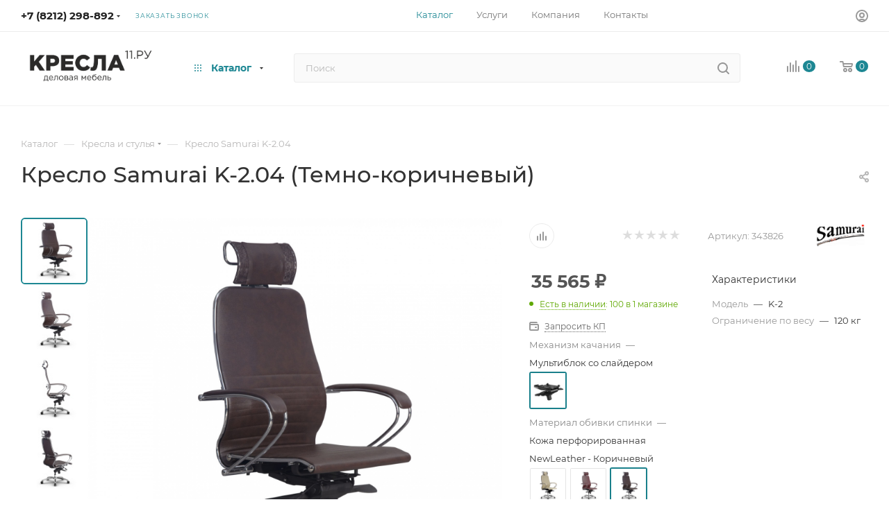

--- FILE ---
content_type: text/html; charset=UTF-8
request_url: https://kresla11.ru/catalog/kreslya/58795/?oid=58798
body_size: 62467
content:
<!DOCTYPE html>
<html xmlns="http://www.w3.org/1999/xhtml" xml:lang="ru" lang="ru"  >
<head><link rel="canonical" href="https://kresla11.ru/catalog/kreslya/kresla_metta/58795/" />
<!-- Yandex.Metrika counter -->
<script >
    (function (d, w, c) {
        (w[c] = w[c] || []).push(function() {
            try {
                w.yaCounter50313202 = new Ya.Metrika({
                    id:50313202,
                    clickmap:true,
                    trackLinks:true,
                    accurateTrackBounce:true,
                    webvisor:true,
                    ecommerce:"dataLayer"
                });
            } catch(e) { }
        });
        var n = d.getElementsByTagName("script")[0],
            x = "https://mc.yandex.ru/metrika/watch.js",
            s = d.createElement("script"),
            f = function () { n.parentNode.insertBefore(s, n); };
        for (var i = 0; i < document.scripts.length; i++) {
            if (document.scripts[i].src === x) { return; }
        }
        s.type = "text/javascript";
        s.async = true;
        s.src = x;
        if (w.opera == "[object Opera]") {
            d.addEventListener("DOMContentLoaded", f, false);
        } else { f(); }
    })(document, window, "yandex_metrika_callbacks");
</script>
<noscript><div><img data-lazyload class="lazy " src="[data-uri]" data-src="https://mc.yandex.ru/watch/50313202" style="position:absolute; left:-9999px;" alt="" /></div></noscript>
<!-- /Yandex.Metrika counter -->
	<title>Кресло Samurai K-2.04 (Темно-коричневый) купить в Сыктывкаре по лучшей цене 35&nbsp;565 &#8381; р.</title>
	<meta name="viewport" content="initial-scale=1.0, width=device-width, maximum-scale=1" />
	<meta name="HandheldFriendly" content="true" />
	<meta name="yes" content="yes" />
	<meta name="apple-mobile-web-app-status-bar-style" content="black" />
	<meta name="SKYPE_TOOLBAR" content="SKYPE_TOOLBAR_PARSER_COMPATIBLE" />
	<meta http-equiv="Content-Type" content="text/html; charset=UTF-8" />
<meta name="keywords" content="купить магазин компьютерный мебель цена интернет компьютер офисный dxracer стол модель большой производитель недорого товар каталог посетитель дом ассортимент игровой геймер" />
<meta name="description" content="Купить Кресло Samurai K-2.04 в Сыктывкаре с официальной гарантией. Модель в наличии на складе — доставим и соберем сегодня! Тест-драйв кресло samurai k-2.04 в магазине «КРЕСЛА11.РУ». Отправка по Коми: Ухта, Усинск, Воркута." />
<link href="/bitrix/css/aspro.max/notice.min.css?16697347262876"  rel="stylesheet" />
<link href="/bitrix/js/ui/design-tokens/dist/ui.design-tokens.min.css?172051411923463"  rel="stylesheet" />
<link href="/bitrix/js/ui/fonts/opensans/ui.font.opensans.min.css?16989049842320"  rel="stylesheet" />
<link href="/bitrix/js/main/popup/dist/main.popup.bundle.min.css?175144218428056"  rel="stylesheet" />
<link href="/bitrix/cache/css/s1/aspro_max/page_d3e4b45b5cfa1e6de22242b401346ee0/page_d3e4b45b5cfa1e6de22242b401346ee0_v1.css?1760034097138020"  rel="stylesheet" />
<link href="/bitrix/cache/css/s1/aspro_max/default_2c3990490a3261fbecb52665ca8e412d/default_2c3990490a3261fbecb52665ca8e412d_v1.css?175299945658653"  rel="stylesheet" />
<link href="/bitrix/panel/main/popup.min.css?169890502920774"  rel="stylesheet" />
<link href="/bitrix/cache/css/s1/aspro_max/template_e24724c6b5fd5c00497afa9c3fe50f93/template_e24724c6b5fd5c00497afa9c3fe50f93_v1.css?17683272701170077"  data-template-style="true" rel="stylesheet" />
<script>if(!window.BX)window.BX={};if(!window.BX.message)window.BX.message=function(mess){if(typeof mess==='object'){for(let i in mess) {BX.message[i]=mess[i];} return true;}};</script>
<script>(window.BX||top.BX).message({"JS_CORE_LOADING":"Загрузка...","JS_CORE_NO_DATA":"- Нет данных -","JS_CORE_WINDOW_CLOSE":"Закрыть","JS_CORE_WINDOW_EXPAND":"Развернуть","JS_CORE_WINDOW_NARROW":"Свернуть в окно","JS_CORE_WINDOW_SAVE":"Сохранить","JS_CORE_WINDOW_CANCEL":"Отменить","JS_CORE_WINDOW_CONTINUE":"Продолжить","JS_CORE_H":"ч","JS_CORE_M":"м","JS_CORE_S":"с","JSADM_AI_HIDE_EXTRA":"Скрыть лишние","JSADM_AI_ALL_NOTIF":"Показать все","JSADM_AUTH_REQ":"Требуется авторизация!","JS_CORE_WINDOW_AUTH":"Войти","JS_CORE_IMAGE_FULL":"Полный размер"});</script>
<script src="/bitrix/js/main/core/core.min.js?1751442243230432"></script>
<script>BX.Runtime.registerExtension({"name":"main.core","namespace":"BX","loaded":true});</script>
<script>BX.setJSList(["\/bitrix\/js\/main\/core\/core_ajax.js","\/bitrix\/js\/main\/core\/core_promise.js","\/bitrix\/js\/main\/polyfill\/promise\/js\/promise.js","\/bitrix\/js\/main\/loadext\/loadext.js","\/bitrix\/js\/main\/loadext\/extension.js","\/bitrix\/js\/main\/polyfill\/promise\/js\/promise.js","\/bitrix\/js\/main\/polyfill\/find\/js\/find.js","\/bitrix\/js\/main\/polyfill\/includes\/js\/includes.js","\/bitrix\/js\/main\/polyfill\/matches\/js\/matches.js","\/bitrix\/js\/ui\/polyfill\/closest\/js\/closest.js","\/bitrix\/js\/main\/polyfill\/fill\/main.polyfill.fill.js","\/bitrix\/js\/main\/polyfill\/find\/js\/find.js","\/bitrix\/js\/main\/polyfill\/matches\/js\/matches.js","\/bitrix\/js\/main\/polyfill\/core\/dist\/polyfill.bundle.js","\/bitrix\/js\/main\/core\/core.js","\/bitrix\/js\/main\/polyfill\/intersectionobserver\/js\/intersectionobserver.js","\/bitrix\/js\/main\/lazyload\/dist\/lazyload.bundle.js","\/bitrix\/js\/main\/polyfill\/core\/dist\/polyfill.bundle.js","\/bitrix\/js\/main\/parambag\/dist\/parambag.bundle.js"]);
</script>
<script>BX.Runtime.registerExtension({"name":"pull.protobuf","namespace":"BX","loaded":true});</script>
<script>BX.Runtime.registerExtension({"name":"rest.client","namespace":"window","loaded":true});</script>
<script>(window.BX||top.BX).message({"pull_server_enabled":"N","pull_config_timestamp":0,"shared_worker_allowed":"Y","pull_guest_mode":"N","pull_guest_user_id":0,"pull_worker_mtime":1749638510});(window.BX||top.BX).message({"PULL_OLD_REVISION":"Для продолжения корректной работы с сайтом необходимо перезагрузить страницу."});</script>
<script>BX.Runtime.registerExtension({"name":"pull.client","namespace":"BX","loaded":true});</script>
<script>BX.Runtime.registerExtension({"name":"pull","namespace":"window","loaded":true});</script>
<script>BX.Runtime.registerExtension({"name":"aspro_bootstrap","namespace":"window","loaded":true});</script>
<script>BX.Runtime.registerExtension({"name":"aspro_logo","namespace":"window","loaded":true});</script>
<script>(window.BX||top.BX).message({"NOTICE_ADDED2CART":"В корзине","NOTICE_CLOSE":"Закрыть","NOTICE_MORE":"и ещё #COUNT# #PRODUCTS#","NOTICE_PRODUCT0":"товаров","NOTICE_PRODUCT1":"товар","NOTICE_PRODUCT2":"товара","NOTICE_ADDED2DELAY":"В отложенных","NOTICE_ADDED2COMPARE":"В сравнении","NOTICE_ERROR":"Ошибка","NOTICE_REQUEST_ERROR":"Ошибка запроса","NOTICE_AUTHORIZED":"Вы успешно авторизовались","NOTICE_ADDED2FAVORITE":"В избранном","NOTICE_ADDED2SUBSCRIBE":"Вы подписались","NOTICE_REMOVED_FROM_COMPARE":"Удалено из сравнения","NOTICE_REMOVED_FROM_FAVORITE":"Удалено из избранного","NOTICE_REMOVED_FROM_SUBSCRIBE":"Удалено из подписки"});</script>
<script>BX.Runtime.registerExtension({"name":"aspro_notice","namespace":"window","loaded":true});</script>
<script>BX.Runtime.registerExtension({"name":"aspro_jquery.validate","namespace":"window","loaded":true});</script>
<script>BX.Runtime.registerExtension({"name":"aspro_validate","namespace":"window","loaded":true});</script>
<script>BX.Runtime.registerExtension({"name":"aspro_jquery.uniform","namespace":"window","loaded":true});</script>
<script>(window.BX||top.BX).message({"CT_BST_SEARCH_BUTTON2":"Найти","SEARCH_IN_SITE_FULL":"По всему сайту","SEARCH_IN_SITE":"Везде","SEARCH_IN_CATALOG_FULL":"По каталогу","SEARCH_IN_CATALOG":"Каталог"});</script>
<script>BX.Runtime.registerExtension({"name":"aspro_searchtitle","namespace":"window","loaded":true});</script>
<script>BX.Runtime.registerExtension({"name":"aspro_line_block","namespace":"window","loaded":true});</script>
<script>BX.Runtime.registerExtension({"name":"aspro_swiper_init","namespace":"window","loaded":true});</script>
<script>BX.Runtime.registerExtension({"name":"aspro_swiper","namespace":"window","loaded":true});</script>
<script>BX.Runtime.registerExtension({"name":"aspro_mega_menu","namespace":"window","loaded":true});</script>
<script>BX.Runtime.registerExtension({"name":"ui.design-tokens","namespace":"window","loaded":true});</script>
<script>BX.Runtime.registerExtension({"name":"ui.fonts.opensans","namespace":"window","loaded":true});</script>
<script>BX.Runtime.registerExtension({"name":"main.popup","namespace":"BX.Main","loaded":true});</script>
<script>BX.Runtime.registerExtension({"name":"popup","namespace":"window","loaded":true});</script>
<script>BX.Runtime.registerExtension({"name":"aspro_buy_services","namespace":"window","loaded":true});</script>
<script>BX.Runtime.registerExtension({"name":"main.pageobject","namespace":"window","loaded":true});</script>
<script>(window.BX||top.BX).message({"JS_CORE_LOADING":"Загрузка...","JS_CORE_NO_DATA":"- Нет данных -","JS_CORE_WINDOW_CLOSE":"Закрыть","JS_CORE_WINDOW_EXPAND":"Развернуть","JS_CORE_WINDOW_NARROW":"Свернуть в окно","JS_CORE_WINDOW_SAVE":"Сохранить","JS_CORE_WINDOW_CANCEL":"Отменить","JS_CORE_WINDOW_CONTINUE":"Продолжить","JS_CORE_H":"ч","JS_CORE_M":"м","JS_CORE_S":"с","JSADM_AI_HIDE_EXTRA":"Скрыть лишние","JSADM_AI_ALL_NOTIF":"Показать все","JSADM_AUTH_REQ":"Требуется авторизация!","JS_CORE_WINDOW_AUTH":"Войти","JS_CORE_IMAGE_FULL":"Полный размер"});</script>
<script>BX.Runtime.registerExtension({"name":"window","namespace":"window","loaded":true});</script>
<script>(window.BX||top.BX).message({"DROP_FILE":"\u003Cspan\u003EНажмите для загрузки\u003C\/span\u003E или перетащите фото (до #COUNT_FILES# файлов, 0.5 мб на файл)"});</script>
<script>BX.Runtime.registerExtension({"name":"aspro_drop","namespace":"window","loaded":true});</script>
<script type="extension/settings" data-extension="currency.currency-core">{"region":"ru"}</script>
<script>BX.Runtime.registerExtension({"name":"currency.currency-core","namespace":"BX.Currency","loaded":true});</script>
<script>BX.Runtime.registerExtension({"name":"currency","namespace":"window","loaded":true});</script>
<script>BX.Runtime.registerExtension({"name":"aspro_swiper_main_styles","namespace":"window","loaded":true});</script>
<script>BX.Runtime.registerExtension({"name":"aspro_swiper_events","namespace":"window","loaded":true});</script>
<script>BX.Runtime.registerExtension({"name":"aspro_hash_location","namespace":"window","loaded":true});</script>
<script>BX.Runtime.registerExtension({"name":"aspro_tabs_history","namespace":"window","loaded":true});</script>
<script>BX.Runtime.registerExtension({"name":"aspro_countdown","namespace":"window","loaded":true});</script>
<script>BX.Runtime.registerExtension({"name":"aspro_grid-list","namespace":"window","loaded":true});</script>
<script>BX.Runtime.registerExtension({"name":"aspro_video_inline_appear","namespace":"window","loaded":true});</script>
<script>BX.Runtime.registerExtension({"name":"aspro_skeleton","namespace":"window","loaded":true});</script>
<script>BX.Runtime.registerExtension({"name":"aspro_ui-card","namespace":"window","loaded":true});</script>
<script>BX.Runtime.registerExtension({"name":"aspro_video_block","namespace":"window","loaded":true});</script>
<script>BX.Runtime.registerExtension({"name":"aspro_ikSelect","namespace":"window","loaded":true});</script>
<script>BX.Runtime.registerExtension({"name":"aspro_gallery_small","namespace":"window","loaded":true});</script>
<script>BX.Runtime.registerExtension({"name":"ls","namespace":"window","loaded":true});</script>
<script>BX.Runtime.registerExtension({"name":"aspro_owl_carousel","namespace":"window","loaded":true});</script>
<script>BX.Runtime.registerExtension({"name":"aspro_catalog_element","namespace":"window","loaded":true});</script>
<script>BX.Runtime.registerExtension({"name":"aspro_detail_gallery","namespace":"window","loaded":true});</script>
<script>BX.Runtime.registerExtension({"name":"aspro_bonus_system","namespace":"window","loaded":true});</script>
<script>BX.Runtime.registerExtension({"name":"aspro_fancybox","namespace":"window","loaded":true});</script>
<script>BX.Runtime.registerExtension({"name":"aspro_animation_ext","namespace":"window","loaded":true});</script>
<script>(window.BX||top.BX).message({"LANGUAGE_ID":"ru","FORMAT_DATE":"DD.MM.YYYY","FORMAT_DATETIME":"DD.MM.YYYY HH:MI:SS","COOKIE_PREFIX":"BITRIX_SM","SERVER_TZ_OFFSET":"10800","UTF_MODE":"Y","SITE_ID":"s1","SITE_DIR":"\/","USER_ID":"","SERVER_TIME":1768509542,"USER_TZ_OFFSET":0,"USER_TZ_AUTO":"Y","bitrix_sessid":"e90d9983e6873aca64beec74917cdb19"});</script>

<script  src="/bitrix/cache/js/s1/aspro_max/kernel_main/kernel_main_v1.js?1753515945196377"></script>
<script src="/bitrix/js/pull/protobuf/protobuf.min.js?166973454976433"></script>
<script src="/bitrix/js/pull/protobuf/model.min.js?166973454914190"></script>
<script src="/bitrix/js/rest/client/rest.client.min.js?16697345509240"></script>
<script src="/bitrix/js/pull/client/pull.client.min.js?174963851249849"></script>
<script src="/bitrix/js/main/ajax.min.js?166973451722194"></script>
<script src="/bitrix/js/aspro.max/notice.min.js?174111378214441"></script>
<script src="/bitrix/js/main/popup/dist/main.popup.bundle.min.js?175144224166962"></script>
<script src="/bitrix/js/main/rating.min.js?169902153112227"></script>
<script src="/bitrix/js/currency/currency-core/dist/currency-core.bundle.min.js?17205140304569"></script>
<script src="/bitrix/js/currency/core_currency.min.js?1720514030835"></script>
<script src="/bitrix/js/main/core/core_ls.min.js?17421931132683"></script>
<script>BX.setJSList(["\/bitrix\/js\/main\/pageobject\/pageobject.js","\/bitrix\/js\/main\/core\/core_window.js","\/bitrix\/js\/main\/session.js","\/bitrix\/js\/main\/date\/main.date.js","\/bitrix\/js\/main\/core\/core_date.js","\/bitrix\/js\/main\/utils.js","\/bitrix\/js\/main\/core\/core_fx.js","\/bitrix\/js\/main\/dd.js","\/bitrix\/js\/main\/core\/core_uf.js","\/bitrix\/js\/main\/core\/core_dd.js","\/bitrix\/js\/main\/core\/core_tooltip.js","\/bitrix\/templates\/aspro_max\/components\/bitrix\/catalog\/main\/script.js","\/bitrix\/templates\/aspro_max\/components\/bitrix\/catalog.element\/main4\/script.js","\/bitrix\/templates\/aspro_max\/components\/bitrix\/sale.prediction.product.detail\/main\/script.js","\/bitrix\/templates\/aspro_max\/components\/bitrix\/sale.gift.product\/main\/script.js","\/bitrix\/templates\/aspro_max\/components\/bitrix\/sale.gift.main.products\/main\/script.js","\/bitrix\/templates\/aspro_max\/js\/buy_services.min.js","\/bitrix\/templates\/aspro_max\/js\/rating_likes.js","\/bitrix\/templates\/aspro_max\/components\/bitrix\/news.list\/news-list\/script.js","\/bitrix\/templates\/aspro_max\/js\/slider.swiper.galleryEvents.min.js","\/bitrix\/templates\/aspro_max\/js\/hash_location.js","\/bitrix\/templates\/aspro_max\/js\/tabs_history.js","\/bitrix\/templates\/aspro_max\/js\/countdown.js","\/bitrix\/templates\/aspro_max\/js\/video_inline_appear.min.js","\/bitrix\/templates\/aspro_max\/js\/jquery.ikSelect.min.js","\/bitrix\/templates\/aspro_max\/js\/gallery_small.js","\/bitrix\/templates\/aspro_max\/js\/jquery.history.js","\/bitrix\/templates\/aspro_max\/vendor\/js\/carousel\/owl\/owl.carousel.min.js","\/bitrix\/templates\/aspro_max\/js\/catalog_element.min.js","\/bitrix\/templates\/aspro_max\/js\/jquery.fancybox.min.js","\/bitrix\/templates\/aspro_max\/vendor\/js\/bootstrap.js","\/bitrix\/templates\/aspro_max\/js\/jquery.actual.min.js","\/bitrix\/templates\/aspro_max\/vendor\/js\/ripple.js","\/bitrix\/templates\/aspro_max\/js\/browser.js","\/bitrix\/templates\/aspro_max\/vendor\/js\/sticky-sidebar.js","\/bitrix\/templates\/aspro_max\/js\/jquery.alphanumeric.js","\/bitrix\/templates\/aspro_max\/js\/jquery.cookie.js","\/bitrix\/templates\/aspro_max\/js\/mobile.js","\/bitrix\/templates\/aspro_max\/js\/main.js","\/bitrix\/templates\/aspro_max\/js\/blocks\/blocks.js","\/bitrix\/templates\/aspro_max\/js\/logo.min.js","\/bitrix\/templates\/aspro_max\/js\/autoload\/dropdown-product.js","\/bitrix\/templates\/aspro_max\/js\/autoload\/item-action.js","\/bitrix\/templates\/aspro_max\/js\/autoload\/select_offer_load.js","\/bitrix\/templates\/aspro_max\/js\/jquery.validate.js","\/bitrix\/templates\/aspro_max\/js\/conditional\/validation.js","\/bitrix\/templates\/aspro_max\/js\/jquery.uniform.min.js","\/bitrix\/components\/bitrix\/search.title\/script.js","\/bitrix\/templates\/aspro_max\/components\/bitrix\/search.title\/mega_menu\/script.js","\/bitrix\/templates\/aspro_max\/js\/searchtitle.js","\/bitrix\/templates\/aspro_max\/components\/bitrix\/menu\/menu_in_burger\/script.js","\/bitrix\/templates\/aspro_max\/components\/bitrix\/news.list\/banners\/script.js","\/bitrix\/templates\/aspro_max\/js\/slider.swiper.min.js","\/bitrix\/templates\/aspro_max\/vendor\/js\/carousel\/swiper\/swiper-bundle.min.js","\/bitrix\/templates\/aspro_max\/js\/mega_menu.js","\/bitrix\/templates\/aspro_max\/components\/bitrix\/search.title\/corp\/script.js","\/bitrix\/templates\/aspro_max\/js\/custom.js","\/bitrix\/templates\/aspro_max\/components\/bitrix\/catalog.comments\/catalog\/script.js","\/bitrix\/templates\/aspro_max\/js\/drop.js"]);</script>
<script>BX.setCSSList(["\/bitrix\/templates\/aspro_max\/components\/bitrix\/catalog\/main\/style.css","\/bitrix\/templates\/aspro_max\/components\/bitrix\/sale.gift.main.products\/main\/style.css","\/bitrix\/templates\/aspro_max\/css\/buy_services.min.css","\/bitrix\/templates\/aspro_max\/components\/bitrix\/news.list\/news-list\/style.css","\/bitrix\/components\/bitrix\/system.show_message\/templates\/.default\/style.css","\/bitrix\/templates\/aspro_max\/css\/main_slider.min.css","\/bitrix\/templates\/aspro_max\/css\/blocks\/grid-list.min.css","\/bitrix\/templates\/aspro_max\/css\/skeleton.css","\/bitrix\/templates\/aspro_max\/css\/conditional\/ui-card.min.css","\/bitrix\/templates\/aspro_max\/css\/video_block.min.css","\/bitrix\/templates\/aspro_max\/css\/gallery_small.css","\/bitrix\/templates\/aspro_max\/vendor\/css\/carousel\/owl\/owl.carousel.min.css","\/bitrix\/templates\/aspro_max\/vendor\/css\/carousel\/owl\/owl.theme.default.min.css","\/bitrix\/templates\/aspro_max\/css\/detail-gallery.css","\/bitrix\/templates\/aspro_max\/css\/bonus-system.min.css","\/bitrix\/templates\/aspro_max\/css\/jquery.fancybox.min.css","\/bitrix\/templates\/aspro_max\/css\/animation\/animation_ext.css","\/bitrix\/templates\/aspro_max\/css\/fonts\/montserrat\/css\/montserrat.min.css","\/bitrix\/templates\/aspro_max\/css\/blocks\/dark-light-theme.css","\/bitrix\/templates\/aspro_max\/css\/colored.css","\/bitrix\/templates\/aspro_max\/vendor\/css\/bootstrap.css","\/bitrix\/templates\/aspro_max\/css\/styles.css","\/bitrix\/templates\/aspro_max\/css\/blocks\/blocks.css","\/bitrix\/templates\/aspro_max\/css\/blocks\/common.blocks\/counter-state\/counter-state.css","\/bitrix\/templates\/aspro_max\/css\/menu.css","\/bitrix\/templates\/aspro_max\/css\/catalog.css","\/bitrix\/templates\/aspro_max\/vendor\/css\/ripple.css","\/bitrix\/templates\/aspro_max\/css\/stores.css","\/bitrix\/templates\/aspro_max\/css\/yandex_map.css","\/bitrix\/templates\/aspro_max\/css\/header_fixed.css","\/bitrix\/templates\/aspro_max\/ajax\/ajax.css","\/bitrix\/templates\/aspro_max\/css\/searchtitle.css","\/bitrix\/templates\/aspro_max\/css\/blocks\/line-block.min.css","\/bitrix\/templates\/aspro_max\/vendor\/css\/carousel\/swiper\/swiper-bundle.min.css","\/bitrix\/templates\/aspro_max\/css\/slider.swiper.min.css","\/bitrix\/templates\/aspro_max\/css\/mega_menu.css","\/bitrix\/templates\/aspro_max\/components\/bitrix\/breadcrumb\/main\/style.css","\/bitrix\/templates\/aspro_max\/css\/footer.css","\/bitrix\/components\/aspro\/marketing.popup\/templates\/max\/style.css","\/bitrix\/templates\/aspro_max\/styles.css","\/bitrix\/templates\/aspro_max\/template_styles.css","\/bitrix\/templates\/aspro_max\/css\/header.css","\/bitrix\/templates\/aspro_max\/css\/media.css","\/bitrix\/templates\/aspro_max\/css\/h1-medium.css","\/bitrix\/templates\/aspro_max\/css\/round-elements.css","\/bitrix\/templates\/aspro_max\/css\/lower-buttons.css","\/bitrix\/templates\/aspro_max\/themes\/custom_s1\/theme.css","\/bitrix\/templates\/aspro_max\/css\/widths\/width-2.css","\/bitrix\/templates\/aspro_max\/css\/fonts\/font-10.css","\/bitrix\/templates\/aspro_max\/components\/bitrix\/catalog.comments\/catalog\/style.css","\/bitrix\/templates\/aspro_max\/css\/drop.css","\/bitrix\/components\/bitrix\/blog\/templates\/.default\/style.css","\/bitrix\/components\/bitrix\/blog\/templates\/.default\/themes\/green\/style.css","\/bitrix\/components\/bitrix\/rating.vote\/templates\/standart_text\/style.css"]);</script>
<script>
					(function () {
						"use strict";
						var counter = function ()
						{
							var cookie = (function (name) {
								var parts = ("; " + document.cookie).split("; " + name + "=");
								if (parts.length == 2) {
									try {return JSON.parse(decodeURIComponent(parts.pop().split(";").shift()));}
									catch (e) {}
								}
							})("BITRIX_CONVERSION_CONTEXT_s1");
							if (cookie && cookie.EXPIRE >= BX.message("SERVER_TIME"))
								return;
							var request = new XMLHttpRequest();
							request.open("POST", "/bitrix/tools/conversion/ajax_counter.php", true);
							request.setRequestHeader("Content-type", "application/x-www-form-urlencoded");
							request.send(
								"SITE_ID="+encodeURIComponent("s1")+
								"&sessid="+encodeURIComponent(BX.bitrix_sessid())+
								"&HTTP_REFERER="+encodeURIComponent(document.referrer)
							);
						};
						if (window.frameRequestStart === true)
							BX.addCustomEvent("onFrameDataReceived", counter);
						else
							BX.ready(counter);
					})();
				</script>
<script>BX.message({'PORTAL_WIZARD_NAME':'Аспро: Максимум - интернет-магазин','PORTAL_WIZARD_DESC':'Аспро: Максимум - интернет магазин с поддержкой современных технологий: BigData, композитный сайт, фасетный поиск, адаптивная верстка','ASPRO_MAX_MOD_INST_OK':'Поздравляем, модуль «Аспро: Максимум - интернет-магазин» успешно установлен!<br />\nДля установки готового сайта, пожалуйста перейдите <a href=\'/bitrix/admin/wizard_list.php?lang=ru\'>в список мастеров<\/a> <br />и выберите пункт «Установить» в меню мастера aspro:max','ASPRO_MAX_MOD_UNINST_OK':'Удаление модуля успешно завершено','ASPRO_MAX_SCOM_INSTALL_NAME':'Аспро: Максимум - интернет-магазин','ASPRO_MAX_SCOM_INSTALL_DESCRIPTION':'Мастер создания интернет-магазина «Аспро: Максимум - интернет-магазин»','ASPRO_MAX_SCOM_INSTALL_TITLE':'Установка модуля \"Аспро: Максимум\"','ASPRO_MAX_SCOM_UNINSTALL_TITLE':'Удаление модуля \"Аспро: Максимум\"','ASPRO_MAX_SPER_PARTNER':'Аспро','ASPRO_MAX_PARTNER_URI':'http://www.aspro.ru','OPEN_WIZARDS_LIST':'Открыть список мастеров','ASPRO_MAX_INSTALL_SITE':'Установить готовый сайт','PHONE':'Телефон','FAST_VIEW':'Быстрый просмотр','TABLES_SIZE_TITLE':'Подбор размера','SOCIAL':'Социальные сети','DESCRIPTION':'Описание магазина','ITEMS':'Товары','LOGO':'Логотип','REGISTER_INCLUDE_AREA':'Текст о регистрации','AUTH_INCLUDE_AREA':'Текст об авторизации','FRONT_IMG':'Изображение компании','EMPTY_CART':'пуста','CATALOG_VIEW_MORE':'... Показать все','CATALOG_VIEW_LESS':'... Свернуть','JS_REQUIRED':'Заполните это поле','JS_FORMAT':'Неверный формат','JS_FILE_EXT':'Недопустимое расширение файла','JS_PASSWORD_COPY':'Пароли не совпадают','JS_PASSWORD_LENGTH':'Минимум 6 символов','JS_ERROR':'Неверно заполнено поле','JS_FILE_SIZE':'Максимальный размер 5мб','JS_FILE_BUTTON_NAME':'Выберите файл','JS_FILE_DEFAULT':'Прикрепите файл','JS_DATE':'Некорректная дата','JS_DATETIME':'Некорректная дата/время','JS_REQUIRED_LICENSES':'Согласитесь с условиями','JS_REQUIRED_OFFER':'Согласитесь с условиями','LICENSE_PROP':'Согласие на обработку персональных данных','LOGIN_LEN':'Введите минимум {0} символа','FANCY_CLOSE':'Закрыть','FANCY_NEXT':'Следующий','FANCY_PREV':'Предыдущий','TOP_AUTH_REGISTER':'Регистрация','CALLBACK':'Заказать звонок','ASK':'Задать вопрос','REVIEW':'Оставить отзыв','S_CALLBACK':'Заказать звонок','UNTIL_AKC':'До конца акции','TITLE_QUANTITY_BLOCK':'Остаток','TITLE_QUANTITY':'шт','TOTAL_SUMM_ITEM':'Общая стоимость ','SUBSCRIBE_SUCCESS':'Вы успешно подписались','RECAPTCHA_TEXT':'Подтвердите, что вы не робот','JS_RECAPTCHA_ERROR':'Пройдите проверку','COUNTDOWN_SEC':'сек','COUNTDOWN_MIN':'мин','COUNTDOWN_HOUR':'час','COUNTDOWN_DAY0':'дн','COUNTDOWN_DAY1':'дн','COUNTDOWN_DAY2':'дн','COUNTDOWN_WEAK0':'Недель','COUNTDOWN_WEAK1':'Неделя','COUNTDOWN_WEAK2':'Недели','COUNTDOWN_MONTH0':'Месяцев','COUNTDOWN_MONTH1':'Месяц','COUNTDOWN_MONTH2':'Месяца','COUNTDOWN_YEAR0':'Лет','COUNTDOWN_YEAR1':'Год','COUNTDOWN_YEAR2':'Года','COUNTDOWN_COMPACT_SEC':'с','COUNTDOWN_COMPACT_MIN':'м','COUNTDOWN_COMPACT_HOUR':'ч','COUNTDOWN_COMPACT_DAY':'д','COUNTDOWN_COMPACT_WEAK':'н','COUNTDOWN_COMPACT_MONTH':'м','COUNTDOWN_COMPACT_YEAR0':'л','COUNTDOWN_COMPACT_YEAR1':'г','CATALOG_PARTIAL_BASKET_PROPERTIES_ERROR':'Заполнены не все свойства у добавляемого товара','CATALOG_EMPTY_BASKET_PROPERTIES_ERROR':'Выберите свойства товара, добавляемые в корзину в параметрах компонента','CATALOG_ELEMENT_NOT_FOUND':'Элемент не найден','ERROR_ADD2BASKET':'Ошибка добавления товара в корзину','CATALOG_SUCCESSFUL_ADD_TO_BASKET':'Успешное добавление товара в корзину','ERROR_BASKET_TITLE':'Ошибка корзины','ERROR_BASKET_PROP_TITLE':'Выберите свойства, добавляемые в корзину','ERROR_BASKET_BUTTON':'Выбрать','BASKET_TOP':'Корзина в шапке','ERROR_ADD_DELAY_ITEM':'Ошибка отложенной корзины','VIEWED_TITLE':'Ранее вы смотрели','VIEWED_BEFORE':'Ранее вы смотрели','BEST_TITLE':'Лучшие предложения','CT_BST_SEARCH_BUTTON':'Поиск','CT_BST_SEARCH2_BUTTON':'Найти','BASKET_PRINT_BUTTON':'Распечатать','BASKET_CLEAR_ALL_BUTTON':'Очистить','BASKET_QUICK_ORDER_BUTTON':'Быстрый заказ','BASKET_CONTINUE_BUTTON':'Продолжить покупки','BASKET_ORDER_BUTTON':'Оформить заказ','SHARE_BUTTON':'Поделиться','BASKET_CHANGE_TITLE':'Ваш заказ','BASKET_CHANGE_LINK':'Изменить','MORE_INFO_SKU':'Купить','FROM':'от','BEFORE':'до','TITLE_BLOCK_VIEWED_NAME':'Ранее вы смотрели','T_BASKET':'Корзина','FILTER_EXPAND_VALUES':'Показать все','FILTER_HIDE_VALUES':'Свернуть','FULL_ORDER':'Полный заказ','CUSTOM_COLOR_CHOOSE':'Выбрать','CUSTOM_COLOR_CANCEL':'Отмена','S_MOBILE_MENU':'Меню','MAX_T_MENU_BACK':'Назад','MAX_T_MENU_CALLBACK':'Обратная связь','MAX_T_MENU_CONTACTS_TITLE':'Будьте на связи','SEARCH_TITLE':'Поиск','SOCIAL_TITLE':'Оставайтесь на связи','HEADER_SCHEDULE':'Время работы','SEO_TEXT':'SEO описание','COMPANY_IMG':'Картинка компании','COMPANY_TEXT':'Описание компании','CONFIG_SAVE_SUCCESS':'Настройки сохранены','CONFIG_SAVE_FAIL':'Ошибка сохранения настроек','ITEM_ECONOMY':'Экономия','ITEM_ARTICLE':'Артикул: ','JS_FORMAT_ORDER':'имеет неверный формат','JS_BASKET_COUNT_TITLE':'В корзине товаров на SUMM','POPUP_VIDEO':'Видео','POPUP_GIFT_TEXT':'Нашли что-то особенное? Намекните другу о подарке!','ORDER_FIO_LABEL':'Ф.И.О.','ORDER_PHONE_LABEL':'Телефон','ORDER_REGISTER_BUTTON':'Регистрация','PRICES_TYPE':'Варианты цен','FILTER_HELPER_VALUES':' знач.','SHOW_MORE_SCU_MAIN':'Еще #COUNT#','SHOW_MORE_SCU_1':'предложение','SHOW_MORE_SCU_2':'предложения','SHOW_MORE_SCU_3':'предложений','PARENT_ITEM_NOT_FOUND':'Не найден основной товар для услуги в корзине. Обновите страницу и попробуйте снова.','INVALID_NUMBER':'Неверный номер','INVALID_COUNTRY_CODE':'Неверный код страны','TOO_SHORT':'Номер слишком короткий','TOO_LONG':'Номер слишком длинный','FORM_REQUIRED_FIELDS':'обязательные поля'})</script>
<link href="/bitrix/templates/aspro_max/css/critical.min.css?166973560724" data-skip-moving="true" rel="stylesheet">
<meta name="theme-color" content="#1d8793">
<style>:root{--theme-base-color: #1d8793;--theme-base-opacity-color: #1d87931a;--theme-base-color-hue:186;--theme-base-color-saturation:67%;--theme-base-color-lightness:35%;}</style>
<style>html {--theme-page-width: 1500px;--theme-page-width-padding: 30px}</style>
<script src="/bitrix/templates/aspro_max/js/observer.js" async defer></script>
<script data-skip-moving="true">window.lazySizesConfig = window.lazySizesConfig || {};lazySizesConfig.loadMode = 1;lazySizesConfig.expand = 200;lazySizesConfig.expFactor = 1;lazySizesConfig.hFac = 0.1;window.lazySizesConfig.loadHidden = false;window.lazySizesConfig.lazyClass = "lazy";</script>
<script src="/bitrix/templates/aspro_max/js/ls.unveilhooks.min.js" data-skip-moving="true" defer></script>
<script src="/bitrix/templates/aspro_max/js/lazysizes.min.js" data-skip-moving="true" defer></script>
<link href="/bitrix/templates/aspro_max/css/print.min.css?168992861321755" data-template-style="true" rel="stylesheet" media="print">
                    <script src="/bitrix/templates/aspro_max/js/app.min.js?17411137822299"></script>
                    <script data-skip-moving="true" src="/bitrix/js/main/jquery/jquery-3.6.0.min.js"></script>
                    <script data-skip-moving="true" src="/bitrix/templates/aspro_max/js/speed.min.js?=1726862920"></script>
<link rel="shortcut icon" href="/favicon.png" type="image/png" />
<link rel="apple-touch-icon" sizes="180x180" href="/upload/CMax/efe/9v5blvlvvhmk9k38gb1o5xx2wrjrn0fl.png" />
<meta property="og:description" content="Купить Кресло Samurai K-2.04 в Сыктывкаре с официальной гарантией. Модель в наличии на складе — доставим и соберем сегодня! Тест-драйв кресло samurai k-2.04 в магазине «КРЕСЛА11.РУ». Отправка по Коми: Ухта, Усинск, Воркута." />
<meta property="og:image" content="https://kresla11.ru/upload/CMax/472/sts5hzbpwyw94ubpqo4x8tl31t4fikzk.png" />
<link rel="image_src" href="https://kresla11.ru/upload/CMax/472/sts5hzbpwyw94ubpqo4x8tl31t4fikzk.png"  />
<meta property="og:title" content="Кресло Samurai K-2.04 (Темно-коричневый) купить в Сыктывкаре по лучшей цене 35&nbsp;565 &#8381; р." />
<meta property="og:type" content="website" />
<meta property="og:url" content="https://kresla11.ru/catalog/kreslya/58795/?oid=58798" />
<script src="/bitrix/templates/aspro_max/js/fetch/bottom_panel.min.js?1726862920557" defer=""></script>

<script  src="/bitrix/cache/js/s1/aspro_max/template_d844ba77e5eefdd3e2afb7655d95957a/template_d844ba77e5eefdd3e2afb7655d95957a_v1.js?1760034087485878"></script>
<script  src="/bitrix/cache/js/s1/aspro_max/page_b9e77d1aee7e762acde49342c7e913b6/page_b9e77d1aee7e762acde49342c7e913b6_v1.js?1760034097245528"></script>
<script  src="/bitrix/cache/js/s1/aspro_max/default_39e9b279493051f77dc45e00ca38183c/default_39e9b279493051f77dc45e00ca38183c_v1.js?175299945611900"></script>
		<style>html {--theme-items-gap:32px;--fixed-header:80px;--fixed-tabs:49px;}</style>	</head>
<body class=" site_s1  fill_bg_n catalog-delayed-btn-N theme-light" id="main" data-site="/">
		
	<div id="panel"></div>
	
				<!--'start_frame_cache_basketitems-component-block'-->												<div id="ajax_basket"></div>
					<!--'end_frame_cache_basketitems-component-block'-->								<div class="cd-modal-bg"></div>
		<script data-skip-moving="true">var solutionName = 'arMaxOptions';</script>
		<script src="/bitrix/templates/aspro_max/js/setTheme.php?site_id=s1&site_dir=/" data-skip-moving="true"></script>
		<script>window.onload=function(){window.basketJSParams = window.basketJSParams || [];}
		BX.message({'MIN_ORDER_PRICE_TEXT':'<b>','LICENSES_TEXT':'Я согласен на <a href=\"/include/licenses_detail.php\" target=\"_blank\">обработку персональных данных<\/a>','OFFER_TEXT':'Согласен с <a href=\"/include/offer_detail.php\" target=\"_blank\">публичной офертой<\/a>'});
		arAsproOptions.PAGES.FRONT_PAGE = window[solutionName].PAGES.FRONT_PAGE = "";arAsproOptions.PAGES.BASKET_PAGE = window[solutionName].PAGES.BASKET_PAGE = "";arAsproOptions.PAGES.ORDER_PAGE = window[solutionName].PAGES.ORDER_PAGE = "";arAsproOptions.PAGES.PERSONAL_PAGE = window[solutionName].PAGES.PERSONAL_PAGE = "";arAsproOptions.PAGES.CATALOG_PAGE = window[solutionName].PAGES.CATALOG_PAGE = "1";</script>
		<div class="wrapper1  header_bglight bg_none long_header  high_one_row_header catalog_page basket_normal basket_fill_WHITE side_LEFT block_side_WIDE catalog_icons_Y banner_auto  mheader-v4 header-v17 header-font-lower_Y regions_N title_position_LEFT footer-v5 front-vindex1 mfixed_N mfixed_view_always title-v1 lazy_Y with_phones compact-catalog vertical-catalog-img landing-normal big-banners-mobile-normal bottom-icons-panel-N compact-breadcrumbs-N catalog-delayed-btn-N header_search_opacity  ">

<div class="mega_fixed_menu scrollblock">
	<div class="maxwidth-theme">
		<svg class="svg svg-close" width="14" height="14" viewBox="0 0 14 14">
		  <path data-name="Rounded Rectangle 568 copy 16" d="M1009.4,953l5.32,5.315a0.987,0.987,0,0,1,0,1.4,1,1,0,0,1-1.41,0L1008,954.4l-5.32,5.315a0.991,0.991,0,0,1-1.4-1.4L1006.6,953l-5.32-5.315a0.991,0.991,0,0,1,1.4-1.4l5.32,5.315,5.31-5.315a1,1,0,0,1,1.41,0,0.987,0.987,0,0,1,0,1.4Z" transform="translate(-1001 -946)"></path>
		</svg>
		<i class="svg svg-close mask arrow"></i>
		<div class="row">
			<div class="col-md-9">
				<div class="left_menu_block">
					<div class="logo_block flexbox flexbox--row align-items-normal">
						<div class="logo">
							<a href="/"><img src="/upload/CMax/472/sts5hzbpwyw94ubpqo4x8tl31t4fikzk.png" alt="Интернет-магазин «КРЕСЛА11.РУ»" title="Интернет-магазин «КРЕСЛА11.РУ»" data-src="" /></a>						</div>
						<div class="top-description addr">
							Готовый интернет-магазин мебели						</div>
					</div>
					<div class="search_block">
						<div class="search_wrap">
							<div class="search-block">
									<div class="search-wrapper">
		<div id="title-search_mega_menu">
			<form action="/catalog/" class="search">
				<div class="search-input-div">
					<input class="search-input" id="title-search-input_mega_menu" type="text" name="q" value="" placeholder="Поиск" size="20" maxlength="50" autocomplete="off" />
				</div>
				<div class="search-button-div">
					<button class="btn btn-search" type="submit" name="s" value="Найти"><i class="svg search2  inline " aria-hidden="true"><svg width="17" height="17" ><use xlink:href="/bitrix/templates/aspro_max/images/svg/header_icons_srite.svg#search"></use></svg></i></button>
					
					<span class="close-block inline-search-hide"><span class="svg svg-close close-icons"></span></span>
				</div>
			</form>
		</div>
	</div>
<script>
	var jsControl = new JCTitleSearch3({
		//'WAIT_IMAGE': '/bitrix/themes/.default/images/wait.gif',
		'AJAX_PAGE' : '/catalog/kreslya/58795/?oid=58798',
		'CONTAINER_ID': 'title-search_mega_menu',
		'INPUT_ID': 'title-search-input_mega_menu',
		'INPUT_ID_TMP': 'title-search-input_mega_menu',
		'MIN_QUERY_LEN': 2
	});
</script>							</div>
						</div>
					</div>
										<!-- noindex -->

	<div class="burger_menu_wrapper">
		
			<div class="top_link_wrapper">
				<div class="menu-item dropdown catalog wide_menu  active">
					<div class="wrap">
						<a class="dropdown-toggle" href="/catalog/">
							<div class="link-title color-theme-hover">
																	<i class="svg inline  svg-inline-icon_catalog" aria-hidden="true" ><svg xmlns="http://www.w3.org/2000/svg" width="10" height="10" viewBox="0 0 10 10"><path  data-name="Rounded Rectangle 969 copy 7" class="cls-1" d="M644,76a1,1,0,1,1-1,1A1,1,0,0,1,644,76Zm4,0a1,1,0,1,1-1,1A1,1,0,0,1,648,76Zm4,0a1,1,0,1,1-1,1A1,1,0,0,1,652,76Zm-8,4a1,1,0,1,1-1,1A1,1,0,0,1,644,80Zm4,0a1,1,0,1,1-1,1A1,1,0,0,1,648,80Zm4,0a1,1,0,1,1-1,1A1,1,0,0,1,652,80Zm-8,4a1,1,0,1,1-1,1A1,1,0,0,1,644,84Zm4,0a1,1,0,1,1-1,1A1,1,0,0,1,648,84Zm4,0a1,1,0,1,1-1,1A1,1,0,0,1,652,84Z" transform="translate(-643 -76)"/></svg></i>																Каталог							</div>
						</a>
													<span class="tail"></span>
							<div class="burger-dropdown-menu row">
								<div class="menu-wrapper" >
									
																														<div class="col-md-4 dropdown-submenu  has_img">
																						<a href="/catalog/ofisnaya_mebel/" class="color-theme-hover" title="Офисная мебель">
												<span class="name option-font-bold">Офисная мебель</span>
											</a>
																								<div class="burger-dropdown-menu toggle_menu">
																																									<div class="menu-item   ">
															<a href="/catalog/ofisnaya_mebel/argo_stoleshnitsa_22_mm/" title="АРГО (столешница 22 мм)">
																<span class="name color-theme-hover">АРГО (столешница 22 мм)</span>
															</a>
																													</div>
																																									<div class="menu-item   ">
															<a href="/catalog/ofisnaya_mebel/argentum_stoleshnitsa_25mm/" title="АРГЕНТУМ (столешница 25 мм)">
																<span class="name color-theme-hover">АРГЕНТУМ (столешница 25 мм)</span>
															</a>
																													</div>
																																									<div class="menu-item   ">
															<a href="/catalog/ofisnaya_mebel/argo_m/" title="АРГО на металлокаркасе">
																<span class="name color-theme-hover">АРГО на металлокаркасе</span>
															</a>
																													</div>
																																									<div class="menu-item   ">
															<a href="/catalog/ofisnaya_mebel/smart/" title="Смарт (столешница 25 мм)">
																<span class="name color-theme-hover">Смарт (столешница 25 мм)</span>
															</a>
																													</div>
																																									<div class="menu-item   ">
															<a href="/catalog/ofisnaya_mebel/resepshn/" title="Ресепшн">
																<span class="name color-theme-hover">Ресепшн</span>
															</a>
																													</div>
																																									<div class="menu-item   ">
															<a href="/catalog/ofisnaya_mebel/mobi/" title="Моби">
																<span class="name color-theme-hover">Моби</span>
															</a>
																													</div>
																																									<div class="menu-item   ">
															<a href="/catalog/ofisnaya_mebel/xten/" title="XTEN (столешница 25 мм)">
																<span class="name color-theme-hover">XTEN (столешница 25 мм)</span>
															</a>
																													</div>
																																									<div class="menu-item   ">
															<a href="/catalog/ofisnaya_mebel/imago/" title="IMAGO (столешница 22 мм)">
																<span class="name color-theme-hover">IMAGO (столешница 22 мм)</span>
															</a>
																													</div>
																																									<div class="menu-item   ">
															<a href="/catalog/ofisnaya_mebel/simple/" title="SIMPLE (столешница 16 мм)">
																<span class="name color-theme-hover">SIMPLE (столешница 16 мм)</span>
															</a>
																													</div>
																																									<div class="menu-item   ">
															<a href="/catalog/ofisnaya_mebel/mini_kukhni/" title="МИНИ-КУХНИ">
																<span class="name color-theme-hover">МИНИ-КУХНИ</span>
															</a>
																													</div>
																																									<div class="menu-item collapsed  ">
															<a href="/catalog/ofisnaya_mebel/xten_q/" title="XTEN-Q (столешница 25 мм)">
																<span class="name color-theme-hover">XTEN-Q (столешница 25 мм)</span>
															</a>
																													</div>
																																									<div class="menu-item collapsed  ">
															<a href="/catalog/ofisnaya_mebel/aksessuary1/" title="Аксессуары">
																<span class="name color-theme-hover">Аксессуары</span>
															</a>
																													</div>
																									</div>
																					</div>
									
																														<div class="col-md-4 dropdown-submenu active has_img">
																						<a href="/catalog/kreslya/" class="color-theme-hover" title="Кресла и стулья">
												<span class="name option-font-bold">Кресла и стулья</span>
											</a>
																								<div class="burger-dropdown-menu toggle_menu">
																																									<div class="menu-item   ">
															<a href="/catalog/kreslya/barnye_stulya_i_taburety/" title="Барные стулья и табуреты">
																<span class="name color-theme-hover">Барные стулья и табуреты</span>
															</a>
																													</div>
																																									<div class="menu-item   ">
															<a href="/catalog/kreslya/obedennye_stulya_i_taburety/" title="Обеденные стулья и табуреты">
																<span class="name color-theme-hover">Обеденные стулья и табуреты</span>
															</a>
																													</div>
																																									<div class="menu-item   ">
															<a href="/catalog/kreslya/kresla_i_stulya_dlya_posetiteley/" title="Кресла и стулья для посетителей">
																<span class="name color-theme-hover">Кресла и стулья для посетителей</span>
															</a>
																													</div>
																																									<div class="menu-item   ">
															<a href="/catalog/kreslya/igrovye_kresla_dlya_geymerov/" title="Игровые кресла для геймеров">
																<span class="name color-theme-hover">Игровые кресла для геймеров</span>
															</a>
																													</div>
																																									<div class="menu-item   ">
															<a href="/catalog/kreslya/kresla_dlya_personala/" title="Кресла для персонала">
																<span class="name color-theme-hover">Кресла для персонала</span>
															</a>
																													</div>
																																									<div class="menu-item   ">
															<a href="/catalog/kreslya/kresla_dlya_rukovoditelya/" title="Кресла для руководителя">
																<span class="name color-theme-hover">Кресла для руководителя</span>
															</a>
																													</div>
																																									<div class="menu-item   ">
															<a href="/catalog/kreslya/kresla_metta/" title="Кресла МЕТТА">
																<span class="name color-theme-hover">Кресла МЕТТА</span>
															</a>
																													</div>
																																									<div class="menu-item   ">
															<a href="/catalog/kreslya/usilennye_kresla/" title="Усиленные кресла">
																<span class="name color-theme-hover">Усиленные кресла</span>
															</a>
																													</div>
																																									<div class="menu-item   ">
															<a href="/catalog/kreslya/kresla_dlya_detey/" title="Кресла для детей">
																<span class="name color-theme-hover">Кресла для детей</span>
															</a>
																													</div>
																																									<div class="menu-item   ">
															<a href="/catalog/kreslya/fabrika_byurokrat/" title="Фабрика &quot;Бюрократ&quot;">
																<span class="name color-theme-hover">Фабрика &quot;Бюрократ&quot;</span>
															</a>
																													</div>
																																									<div class="menu-item collapsed  ">
															<a href="/catalog/kreslya/kresla_zombie/" title="Кресла ZOMBIE">
																<span class="name color-theme-hover">Кресла ZOMBIE</span>
															</a>
																													</div>
																																									<div class="menu-item collapsed  ">
															<a href="/catalog/kreslya/kresla_dlya_doma/" title="Кресла для дома">
																<span class="name color-theme-hover">Кресла для дома</span>
															</a>
																													</div>
																																									<div class="menu-item collapsed  ">
															<a href="/catalog/kreslya/ergolayf/" title="Эрголайф">
																<span class="name color-theme-hover">Эрголайф</span>
															</a>
																													</div>
																																									<div class="menu-item collapsed  ">
															<a href="/catalog/kreslya/na_zakaz/" title="на заказ">
																<span class="name color-theme-hover">на заказ</span>
															</a>
																													</div>
																																									<div class="menu-item collapsed  ">
															<a href="/catalog/kreslya/ergonomichnye/" title="эргономичные">
																<span class="name color-theme-hover">эргономичные</span>
															</a>
																													</div>
																																									<div class="menu-item collapsed  ">
															<a href="/catalog/kreslya/kresla_riva_design/" title="Фабрика RIVA design">
																<span class="name color-theme-hover">Фабрика RIVA design</span>
															</a>
																													</div>
																									</div>
																					</div>
									
																														<div class="col-md-4 dropdown-submenu  has_img">
																						<a href="/catalog/mebel_dlya_kabineta/" class="color-theme-hover" title="Мебель для кабинета">
												<span class="name option-font-bold">Мебель для кабинета</span>
											</a>
																								<div class="burger-dropdown-menu toggle_menu">
																																									<div class="menu-item   ">
															<a href="/catalog/mebel_dlya_kabineta/prioritet/" title="ПРИОРИТЕТ">
																<span class="name color-theme-hover">ПРИОРИТЕТ</span>
															</a>
																													</div>
																																									<div class="menu-item   ">
															<a href="/catalog/mebel_dlya_kabineta/aktsent/" title="АКЦЕНТ">
																<span class="name color-theme-hover">АКЦЕНТ</span>
															</a>
																													</div>
																																									<div class="menu-item   ">
															<a href="/catalog/mebel_dlya_kabineta/kortez/" title="КОРТЕЗ">
																<span class="name color-theme-hover">КОРТЕЗ</span>
															</a>
																													</div>
																																									<div class="menu-item   ">
															<a href="/catalog/mebel_dlya_kabineta/morris_trend/" title="MORRIS TREND">
																<span class="name color-theme-hover">MORRIS TREND</span>
															</a>
																													</div>
																																									<div class="menu-item   ">
															<a href="/catalog/mebel_dlya_kabineta/fresco/" title="FRESCO">
																<span class="name color-theme-hover">FRESCO</span>
															</a>
																													</div>
																																									<div class="menu-item   ">
															<a href="/catalog/mebel_dlya_kabineta/onix_direct_lux/" title="ONIX DIRECT LUX">
																<span class="name color-theme-hover">ONIX DIRECT LUX</span>
															</a>
																													</div>
																																									<div class="menu-item   ">
															<a href="/catalog/mebel_dlya_kabineta/onix_wood_direct/" title="ONIX WOOD DIRECT">
																<span class="name color-theme-hover">ONIX WOOD DIRECT</span>
															</a>
																													</div>
																																									<div class="menu-item   ">
															<a href="/catalog/mebel_dlya_kabineta/onix_direct/" title="ONIX DIRECT">
																<span class="name color-theme-hover">ONIX DIRECT</span>
															</a>
																													</div>
																																									<div class="menu-item   ">
															<a href="/catalog/mebel_dlya_kabineta/yalta/" title="YALTA">
																<span class="name color-theme-hover">YALTA</span>
															</a>
																													</div>
																																									<div class="menu-item   ">
															<a href="/catalog/mebel_dlya_kabineta/first/" title="FIRST">
																<span class="name color-theme-hover">FIRST</span>
															</a>
																													</div>
																																									<div class="menu-item collapsed  ">
															<a href="/catalog/mebel_dlya_kabineta/metal_system_direct/" title="METAL SYSTEM DIRECT">
																<span class="name color-theme-hover">METAL SYSTEM DIRECT</span>
															</a>
																													</div>
																																									<div class="menu-item collapsed  ">
															<a href="/catalog/mebel_dlya_kabineta/shift/" title="SHIFT">
																<span class="name color-theme-hover">SHIFT</span>
															</a>
																													</div>
																																									<div class="menu-item collapsed  ">
															<a href="/catalog/mebel_dlya_kabineta/corner/" title="CORNER">
																<span class="name color-theme-hover">CORNER</span>
															</a>
																													</div>
																																									<div class="menu-item collapsed  ">
															<a href="/catalog/mebel_dlya_kabineta/cross/" title="CROSS">
																<span class="name color-theme-hover">CROSS</span>
															</a>
																													</div>
																									</div>
																					</div>
									
																														<div class="col-md-4 dropdown-submenu  has_img">
																						<a href="/catalog/divany_ofisnye/" class="color-theme-hover" title="Диваны офисные">
												<span class="name option-font-bold">Диваны офисные</span>
											</a>
																								<div class="burger-dropdown-menu toggle_menu">
																																									<div class="menu-item   ">
															<a href="/catalog/divany_ofisnye/banketki_pufy_stoliki_/" title="Банкетки. Пуфы. Столики ">
																<span class="name color-theme-hover">Банкетки. Пуфы. Столики </span>
															</a>
																													</div>
																																									<div class="menu-item   ">
															<a href="/catalog/divany_ofisnye/peregorodki_i_ekrany/" title="Перегородки и экраны">
																<span class="name color-theme-hover">Перегородки и экраны</span>
															</a>
																													</div>
																																									<div class="menu-item   ">
															<a href="/catalog/divany_ofisnye/biznes/" title="Бизнес">
																<span class="name color-theme-hover">Бизнес</span>
															</a>
																													</div>
																																									<div class="menu-item   ">
															<a href="/catalog/divany_ofisnye/alekto/" title="Алекто">
																<span class="name color-theme-hover">Алекто</span>
															</a>
																													</div>
																																									<div class="menu-item   ">
															<a href="/catalog/divany_ofisnye/kit/" title="Кит">
																<span class="name color-theme-hover">Кит</span>
															</a>
																													</div>
																																									<div class="menu-item   ">
															<a href="/catalog/divany_ofisnye/flagman/" title="Флагман">
																<span class="name color-theme-hover">Флагман</span>
															</a>
																													</div>
																																									<div class="menu-item   ">
															<a href="/catalog/divany_ofisnye/premer/" title="Премьер">
																<span class="name color-theme-hover">Премьер</span>
															</a>
																													</div>
																																									<div class="menu-item   ">
															<a href="/catalog/divany_ofisnye/matriks/" title="Матрикс">
																<span class="name color-theme-hover">Матрикс</span>
															</a>
																													</div>
																																									<div class="menu-item   ">
															<a href="/catalog/divany_ofisnye/evolyushn/" title="Эволюшн">
																<span class="name color-theme-hover">Эволюшн</span>
															</a>
																													</div>
																																									<div class="menu-item   ">
															<a href="/catalog/divany_ofisnye/zara/" title="Зара">
																<span class="name color-theme-hover">Зара</span>
															</a>
																													</div>
																																									<div class="menu-item collapsed  ">
															<a href="/catalog/divany_ofisnye/kosmo/" title="Космо">
																<span class="name color-theme-hover">Космо</span>
															</a>
																													</div>
																																									<div class="menu-item collapsed  ">
															<a href="/catalog/divany_ofisnye/napoleon/" title="Наполеон">
																<span class="name color-theme-hover">Наполеон</span>
															</a>
																													</div>
																																									<div class="menu-item collapsed  ">
															<a href="/catalog/divany_ofisnye/neo/" title="Нео">
																<span class="name color-theme-hover">Нео</span>
															</a>
																													</div>
																																									<div class="menu-item collapsed  ">
															<a href="/catalog/divany_ofisnye/oksford/" title="Оксфорд">
																<span class="name color-theme-hover">Оксфорд</span>
															</a>
																													</div>
																																									<div class="menu-item collapsed  ">
															<a href="/catalog/divany_ofisnye/ofis/" title="Офис">
																<span class="name color-theme-hover">Офис</span>
															</a>
																													</div>
																																									<div class="menu-item collapsed  ">
															<a href="/catalog/divany_ofisnye/rayt/" title="Райт">
																<span class="name color-theme-hover">Райт</span>
															</a>
																													</div>
																																									<div class="menu-item collapsed  ">
															<a href="/catalog/divany_ofisnye/richmond/" title="Ричмонд">
																<span class="name color-theme-hover">Ричмонд</span>
															</a>
																													</div>
																																									<div class="menu-item collapsed  ">
															<a href="/catalog/divany_ofisnye/ruum/" title="Руум">
																<span class="name color-theme-hover">Руум</span>
															</a>
																													</div>
																																									<div class="menu-item collapsed  ">
															<a href="/catalog/divany_ofisnye/chester/" title="Честер">
																<span class="name color-theme-hover">Честер</span>
															</a>
																													</div>
																																									<div class="menu-item collapsed  ">
															<a href="/catalog/divany_ofisnye/ella/" title="Элла">
																<span class="name color-theme-hover">Элла</span>
															</a>
																													</div>
																																									<div class="menu-item collapsed  ">
															<a href="/catalog/divany_ofisnye/chester_lyuks/" title="Честер-Люкс">
																<span class="name color-theme-hover">Честер-Люкс</span>
															</a>
																													</div>
																																									<div class="menu-item collapsed  ">
															<a href="/catalog/divany_ofisnye/astro/" title="Астро">
																<span class="name color-theme-hover">Астро</span>
															</a>
																													</div>
																																									<div class="menu-item collapsed  ">
															<a href="/catalog/divany_ofisnye/bellis/" title="Беллис">
																<span class="name color-theme-hover">Беллис</span>
															</a>
																													</div>
																																									<div class="menu-item collapsed  ">
															<a href="/catalog/divany_ofisnye/bentli/" title="Бентли">
																<span class="name color-theme-hover">Бентли</span>
															</a>
																													</div>
																																									<div class="menu-item collapsed  ">
															<a href="/catalog/divany_ofisnye/bosso/" title="Боссо">
																<span class="name color-theme-hover">Боссо</span>
															</a>
																													</div>
																																									<div class="menu-item collapsed  ">
															<a href="/catalog/divany_ofisnye/dakar/" title="Дакар">
																<span class="name color-theme-hover">Дакар</span>
															</a>
																													</div>
																																									<div class="menu-item collapsed  ">
															<a href="/catalog/divany_ofisnye/miks/" title="Микс">
																<span class="name color-theme-hover">Микс</span>
															</a>
																													</div>
																																									<div class="menu-item collapsed  ">
															<a href="/catalog/divany_ofisnye/origami/" title="Оригами">
																<span class="name color-theme-hover">Оригами</span>
															</a>
																													</div>
																																									<div class="menu-item collapsed  ">
															<a href="/catalog/divany_ofisnye/kholl/" title="Холл">
																<span class="name color-theme-hover">Холл</span>
															</a>
																													</div>
																																									<div class="menu-item collapsed  ">
															<a href="/catalog/divany_ofisnye/chairmiks/" title="Чаирмикс">
																<span class="name color-theme-hover">Чаирмикс</span>
															</a>
																													</div>
																																									<div class="menu-item collapsed  ">
															<a href="/catalog/divany_ofisnye/beverli/" title="Беверли">
																<span class="name color-theme-hover">Беверли</span>
															</a>
																													</div>
																																									<div class="menu-item collapsed  ">
															<a href="/catalog/divany_ofisnye/bridzh/" title="Бридж">
																<span class="name color-theme-hover">Бридж</span>
															</a>
																													</div>
																																									<div class="menu-item collapsed  ">
															<a href="/catalog/divany_ofisnye/smart1/" title="Смарт">
																<span class="name color-theme-hover">Смарт</span>
															</a>
																													</div>
																																									<div class="menu-item collapsed  ">
															<a href="/catalog/divany_ofisnye/domino/" title="Домино">
																<span class="name color-theme-hover">Домино</span>
															</a>
																													</div>
																																									<div class="menu-item collapsed  ">
															<a href="/catalog/divany_ofisnye/yunit/" title="Юнит">
																<span class="name color-theme-hover">Юнит</span>
															</a>
																													</div>
																																									<div class="menu-item collapsed  ">
															<a href="/catalog/divany_ofisnye/keys/" title="Кейс">
																<span class="name color-theme-hover">Кейс</span>
															</a>
																													</div>
																									</div>
																					</div>
									
																														<div class="col-md-4 dropdown-submenu  has_img">
																						<a href="/catalog/metallicheskaya_mebel_i_sefy/" class="color-theme-hover" title="Металлическая мебель и сейфы">
												<span class="name option-font-bold">Металлическая мебель и сейфы</span>
											</a>
																								<div class="burger-dropdown-menu toggle_menu">
																																									<div class="menu-item   ">
															<a href="/catalog/metallicheskaya_mebel_i_sefy/seyfy/" title="Сейфы">
																<span class="name color-theme-hover">Сейфы</span>
															</a>
																													</div>
																																									<div class="menu-item   ">
															<a href="/catalog/metallicheskaya_mebel_i_sefy/metallicheskaya_mebel/" title="Металлическая мебель">
																<span class="name color-theme-hover">Металлическая мебель</span>
															</a>
																													</div>
																																									<div class="menu-item   ">
															<a href="/catalog/metallicheskaya_mebel_i_sefy/metallicheskie_stellazhi/" title="Металлические стеллажи">
																<span class="name color-theme-hover">Металлические стеллажи</span>
															</a>
																													</div>
																																									<div class="menu-item   ">
															<a href="/catalog/metallicheskaya_mebel_i_sefy/proizvodstvennaya_mebel/" title="Производственная мебель">
																<span class="name color-theme-hover">Производственная мебель</span>
															</a>
																													</div>
																																									<div class="menu-item   ">
															<a href="/catalog/metallicheskaya_mebel_i_sefy/meditsinskaya_mebel_i_izdeliya/" title="Медицинская мебель и изделия">
																<span class="name color-theme-hover">Медицинская мебель и изделия</span>
															</a>
																													</div>
																																									<div class="menu-item   ">
															<a href="/catalog/metallicheskaya_mebel_i_sefy/klyuchnitsy_pochtovye_yashchiki/" title="Ключницы, почтовые ящики">
																<span class="name color-theme-hover">Ключницы, почтовые ящики</span>
															</a>
																													</div>
																									</div>
																					</div>
									
																														<div class="col-md-4 dropdown-submenu  has_img">
																						<a href="/catalog/garderobnye_sistemy/" class="color-theme-hover" title="Гардеробные системы">
												<span class="name option-font-bold">Гардеробные системы</span>
											</a>
																								<div class="burger-dropdown-menu toggle_menu">
																																									<div class="menu-item   ">
															<a href="/catalog/garderobnye_sistemy/komplektuyushchie_garderobnykh_sistem/" title="Комплектующие гардеробных систем">
																<span class="name color-theme-hover">Комплектующие гардеробных систем</span>
															</a>
																													</div>
																																									<div class="menu-item   ">
															<a href="/catalog/garderobnye_sistemy/bazovye_komplekty/" title="Базовые комплекты">
																<span class="name color-theme-hover">Базовые комплекты</span>
															</a>
																													</div>
																																									<div class="menu-item   ">
															<a href="/catalog/garderobnye_sistemy/gotovye_resheniya/" title="Готовые решения">
																<span class="name color-theme-hover">Готовые решения</span>
															</a>
																													</div>
																									</div>
																					</div>
									
																														<div class="col-md-4   has_img">
																						<a href="/catalog/zapchasti_dlya_kresel/" class="color-theme-hover" title="Запчасти для кресел">
												<span class="name option-font-bold">Запчасти для кресел</span>
											</a>
																					</div>
																	</div>
							</div>
											</div>
				</div>
			</div>
					
		<div class="bottom_links_wrapper row">
								<div class="menu-item col-md-4 unvisible    ">
					<div class="wrap">
						<a class="" href="/sale/">
							<div class="link-title color-theme-hover">
																	<i class="svg inline  svg-inline-icon_discount" aria-hidden="true" ><svg xmlns="http://www.w3.org/2000/svg" width="9" height="12" viewBox="0 0 9 12"><path  data-name="Shape 943 copy 12" class="cls-1" d="M710,75l-7,7h3l-1,5,7-7h-3Z" transform="translate(-703 -75)"/></svg></i>																Акции							</div>
						</a>
											</div>
				</div>
								<div class="menu-item col-md-4 unvisible    ">
					<div class="wrap">
						<a class="" href="/services/">
							<div class="link-title color-theme-hover">
																Услуги							</div>
						</a>
											</div>
				</div>
								<div class="menu-item col-md-4 unvisible dropdown   ">
					<div class="wrap">
						<a class="dropdown-toggle" href="/help/">
							<div class="link-title color-theme-hover">
																Как купить							</div>
						</a>
													<span class="tail"></span>
							<div class="burger-dropdown-menu">
								<div class="menu-wrapper" >
									
																														<div class="  ">
																						<a href="/help/payment/" class="color-theme-hover" title="Условия оплаты">
												<span class="name option-font-bold">Условия оплаты</span>
											</a>
																					</div>
									
																														<div class="  ">
																						<a href="/help/delivery/" class="color-theme-hover" title="Условия доставки">
												<span class="name option-font-bold">Условия доставки</span>
											</a>
																					</div>
									
																														<div class="  ">
																						<a href="/help/warranty/" class="color-theme-hover" title="Гарантия на товар">
												<span class="name option-font-bold">Гарантия на товар</span>
											</a>
																					</div>
																	</div>
							</div>
											</div>
				</div>
								<div class="menu-item col-md-4 unvisible dropdown   ">
					<div class="wrap">
						<a class="dropdown-toggle" href="/company/">
							<div class="link-title color-theme-hover">
																Компания							</div>
						</a>
													<span class="tail"></span>
							<div class="burger-dropdown-menu">
								<div class="menu-wrapper" >
									
																														<div class="  ">
																						<a href="/company/index.php" class="color-theme-hover" title="О компании">
												<span class="name option-font-bold">О компании</span>
											</a>
																					</div>
									
																														<div class="  ">
																						<a href="/company/reviews/" class="color-theme-hover" title="Отзывы">
												<span class="name option-font-bold">Отзывы</span>
											</a>
																					</div>
									
																														<div class="  ">
																						<a href="/contacts/" class="color-theme-hover" title="Контакты">
												<span class="name option-font-bold">Контакты</span>
											</a>
																					</div>
																	</div>
							</div>
											</div>
				</div>
								<div class="menu-item col-md-4 unvisible    ">
					<div class="wrap">
						<a class="" href="/contacts/">
							<div class="link-title color-theme-hover">
																Магазины							</div>
						</a>
											</div>
				</div>
					</div>

	</div>
					<!-- /noindex -->
														</div>
			</div>
			<div class="col-md-3">
				<div class="right_menu_block">
					<div class="contact_wrap">
						<div class="info">
							<div class="phone blocks">
								<div class="">
									                                <!-- noindex -->
            <div class="phone with_dropdown white sm">
                                    <div class="wrap">
                        <div>
                                    <i class="svg svg-inline-phone  inline " aria-hidden="true"><svg width="5" height="13" ><use xlink:href="/bitrix/templates/aspro_max/images/svg/header_icons_srite.svg#phone_footer"></use></svg></i><a rel="nofollow" href="javascript:;">+7 (8212) 298-892</a>
                                        </div>
                    </div>
                                                    <div class="dropdown ">
                        <div class="wrap scrollblock">
                                                                                            <div class="more_phone"><a class="more_phone_a no-decript" rel="nofollow"  href="javascript:;">+7 (8212) 298-892</a></div>
                                                                                            <div class="more_phone"><a class="more_phone_a no-decript" rel="nofollow"  href="javascript:;">+7 904 2014747</a></div>
                                                    </div>
                    </div>
                    <i class="svg svg-inline-down  inline " aria-hidden="true"><svg width="5" height="3" ><use xlink:href="/bitrix/templates/aspro_max/images/svg/header_icons_srite.svg#Triangle_down"></use></svg></i>
                            </div>
            <!-- /noindex -->
                								</div>
								<div class="callback_wrap">
									<span class="callback-block animate-load font_upper colored" data-event="jqm" data-param-form_id="CALLBACK" data-name="callback">Заказать звонок</span>
								</div>
							</div>
							<div class="question_button_wrapper">
								<span class="btn btn-lg btn-transparent-border-color btn-wide animate-load colored_theme_hover_bg-el" data-event="jqm" data-param-form_id="ASK" data-name="ask">
									Задать вопрос								</span>
							</div>
							<div class="person_wrap">
        <!--'start_frame_cache_header-auth-block1'-->            <!-- noindex --><div class="auth_wr_inner "><a rel="nofollow" title="Мой кабинет" class="personal-link dark-color animate-load" data-event="jqm" data-param-backurl="%2Fcatalog%2Fkreslya%2F58795%2F%3Foid%3D58798" data-param-type="auth" data-name="auth" href="/personal/"><i class="svg svg-inline-cabinet big inline " aria-hidden="true"><svg width="18" height="18" ><use xlink:href="/bitrix/templates/aspro_max/images/svg/header_icons_srite.svg#user"></use></svg></i><span class="wrap"><span class="name">Войти</span></span></a></div><!-- /noindex -->        <!--'end_frame_cache_header-auth-block1'-->
            <!--'start_frame_cache_mobile-basket-with-compare-block1'-->        <!-- noindex -->
                    <div class="menu middle">
                <ul>
                                            <li class="counters">
                            <a rel="nofollow" class="dark-color basket-link basket ready " href="/basket/">
                                <i class="svg  svg-inline-basket" aria-hidden="true" ><svg class="" width="19" height="16" viewBox="0 0 19 16"><path data-name="Ellipse 2 copy 9" class="cls-1" d="M956.047,952.005l-0.939,1.009-11.394-.008-0.952-1-0.953-6h-2.857a0.862,0.862,0,0,1-.952-1,1.025,1.025,0,0,1,1.164-1h2.327c0.3,0,.6.006,0.6,0.006a1.208,1.208,0,0,1,1.336.918L943.817,947h12.23L957,948v1Zm-11.916-3,0.349,2h10.007l0.593-2Zm1.863,5a3,3,0,1,1-3,3A3,3,0,0,1,945.994,954.005ZM946,958a1,1,0,1,0-1-1A1,1,0,0,0,946,958Zm7.011-4a3,3,0,1,1-3,3A3,3,0,0,1,953.011,954.005ZM953,958a1,1,0,1,0-1-1A1,1,0,0,0,953,958Z" transform="translate(-938 -944)"></path></svg></i>                                <span>Корзина<span class="count js-count empted">0</span></span>
                            </a>
                        </li>
                                                        </ul>
            </div>
                            <div class="menu middle">
                <ul>
                    <li class="counters">
                        <a rel="nofollow" class="dark-color basket-link compare ready " href="/catalog/compare.php">
                            <i class="svg inline  svg-inline-compare " aria-hidden="true" ><svg xmlns="http://www.w3.org/2000/svg" width="18" height="17" viewBox="0 0 18 17"><defs><style>.cls-1{fill:#333;fill-rule:evenodd;}</style></defs><path  data-name="Rounded Rectangle 865" class="cls-1" d="M597,78a1,1,0,0,1,1,1v9a1,1,0,0,1-2,0V79A1,1,0,0,1,597,78Zm4-6a1,1,0,0,1,1,1V88a1,1,0,0,1-2,0V73A1,1,0,0,1,601,72Zm4,8a1,1,0,0,1,1,1v7a1,1,0,0,1-2,0V81A1,1,0,0,1,605,80Zm-12-5a1,1,0,0,1,1,1V88a1,1,0,0,1-2,0V76A1,1,0,0,1,593,75Zm-4,5a1,1,0,0,1,1,1v7a1,1,0,0,1-2,0V81A1,1,0,0,1,589,80Z" transform="translate(-588 -72)"/></svg>
</i>                            <span>Сравнение товаров<span class="count js-count empted">0</span></span>
                        </a>
                    </li>
                </ul>
            </div>
                <!-- /noindex -->
        <!--'end_frame_cache_mobile-basket-with-compare-block1'-->    							</div>
						</div>
					</div>
					<div class="footer_wrap">
						
        
                            <div class="email blocks color-theme-hover">
                    <i class="svg inline  svg-inline-email" aria-hidden="true" ><svg xmlns="http://www.w3.org/2000/svg" width="11" height="9" viewBox="0 0 11 9"><path  data-name="Rectangle 583 copy 16" class="cls-1" d="M367,142h-7a2,2,0,0,1-2-2v-5a2,2,0,0,1,2-2h7a2,2,0,0,1,2,2v5A2,2,0,0,1,367,142Zm0-2v-3.039L364,139h-1l-3-2.036V140h7Zm-6.634-5,3.145,2.079L366.634,135h-6.268Z" transform="translate(-358 -133)"/></svg></i>                    <a href="mailto:kresla11@mail.ru">kresla11@mail.ru</a>                </div>
        
        
                            <div class="address blocks">
                    <i class="svg inline  svg-inline-addr" aria-hidden="true" ><svg xmlns="http://www.w3.org/2000/svg" width="9" height="12" viewBox="0 0 9 12"><path class="cls-1" d="M959.135,82.315l0.015,0.028L955.5,87l-3.679-4.717,0.008-.013a4.658,4.658,0,0,1-.83-2.655,4.5,4.5,0,1,1,9,0A4.658,4.658,0,0,1,959.135,82.315ZM955.5,77a2.5,2.5,0,0,0-2.5,2.5,2.467,2.467,0,0,0,.326,1.212l-0.014.022,2.181,3.336,2.034-3.117c0.033-.046.063-0.094,0.093-0.142l0.066-.1-0.007-.009a2.468,2.468,0,0,0,.32-1.2A2.5,2.5,0,0,0,955.5,77Z" transform="translate(-951 -75)"/></svg></i>                    г. Сыктывкар, Сысольское шоссе 11, 1 этаж, ТЦ «МебельГрад» (Город Мастеров)                </div>
        
    						<div class="social-block">
							<div class="social-icons">
		<!-- noindex -->
	<ul>
					<li class="vk">
				<a href="https://vk.com/kresla11" target="_blank" rel="nofollow" title="Вконтакте">
					Вконтакте				</a>
			</li>
																														<li class="whats">
				<a href="https://wa.me/+79042014747" target="_blank" rel="nofollow" title="WhatsApp">
					WhatsApp				</a>
			</li>
													</ul>
	<!-- /noindex -->
</div>						</div>
					</div>
				</div>
			</div>
		</div>
	</div>
</div>
<div class="header_wrap visible-lg visible-md title-v1 ">
	<header id="header">
		<div class="top-block top-block-v1 header-v16 ">
	<div class="maxwidth-theme logo_and_menu-row logo_top_white icons_top">		
		<div class="wrapp_block logo-row">
			<div class="items-wrapper header__top-inner">
								<div class="header__top-item phone-wrapper">
					<div class="phone-block">
													<div class="inline-block">
								                                <!-- noindex -->
            <div class="phone with_dropdown no-icons">
                                    <i class="svg svg-inline-phone  inline " aria-hidden="true"><svg width="5" height="13" ><use xlink:href="/bitrix/templates/aspro_max/images/svg/header_icons_srite.svg#phone_black"></use></svg></i><a rel="nofollow" href="javascript:;">+7 (8212) 298-892</a>
                                                    <div class="dropdown ">
                        <div class="wrap scrollblock">
                                                                                            <div class="more_phone"><a class="more_phone_a no-decript" rel="nofollow"  href="javascript:;">+7 (8212) 298-892</a></div>
                                                                                            <div class="more_phone"><a class="more_phone_a no-decript" rel="nofollow"  href="javascript:;">+7 904 2014747</a></div>
                                                    </div>
                    </div>
                    <i class="svg svg-inline-down  inline " aria-hidden="true"><svg width="5" height="3" ><use xlink:href="/bitrix/templates/aspro_max/images/svg/header_icons_srite.svg#Triangle_down"></use></svg></i>
                            </div>
            <!-- /noindex -->
                							</div>
																			<div class="inline-block">
								<span class="callback-block animate-load font_upper_xs colored" data-event="jqm" data-param-form_id="CALLBACK" data-name="callback">Заказать звонок</span>
							</div>
											</div>
				</div>
				<div class="header__top-item dotted-flex-1 hide-dotted">
					<div class="menus">
							<ul class="menu topest">
					<li  class="current" >
				<a href="/catalog/">
										<span>Каталог</span>
				</a>
			</li>
					<li  >
				<a href="/services/">
										<span>Услуги</span>
				</a>
			</li>
					<li  >
				<a href="/company/">
										<span>Компания</span>
				</a>
			</li>
					<li  >
				<a href="/contacts/">
										<span>Контакты</span>
				</a>
			</li>
				<li class="more hidden">
			<span>...</span>
			<ul class="dropdown"></ul>
		</li>
	</ul>
	<script data-skip-moving="true">
		InitTopestMenuGummi();
		CheckTopMenuDotted();
	</script>
					</div>
				</div>	
				<div class="right-icons header__top-item logo_and_menu-row logo_top_white icons_top showed">
					<div class="line-block line-block--40 line-block--40-1200">
																								<div class="line-block__item no-shrinked">
							<div class="wrap_icon inner-table-block1 person">
        <!--'start_frame_cache_header-auth-block2'-->            <!-- noindex --><div class="auth_wr_inner "><a rel="nofollow" title="Мой кабинет" class="personal-link dark-color animate-load" data-event="jqm" data-param-backurl="%2Fcatalog%2Fkreslya%2F58795%2F%3Foid%3D58798" data-param-type="auth" data-name="auth" href="/personal/"><i class="svg svg-inline-cabinet big inline " aria-hidden="true"><svg width="18" height="18" ><use xlink:href="/bitrix/templates/aspro_max/images/svg/header_icons_srite.svg#user"></use></svg></i><span class="wrap"><span class="name">Войти</span></span></a></div><!-- /noindex -->        <!--'end_frame_cache_header-auth-block2'-->
    							</div>
						</div>
					</div>	
				</div>
			</div>
		</div>
	</div>
</div>
<div class="header-wrapper header-v17">
	<div class="logo_and_menu-row longs header__top-part">
		<div class="maxwidth-theme logo-row ">
			<div class="header__top-inner">
				<div class="header__top-item">
					<div class ="line-block line-block--48">
						<div class="logo-block floated line-block__item no-shrinked">
								<div class="logo">
									<a href="/"><img src="/upload/CMax/472/sts5hzbpwyw94ubpqo4x8tl31t4fikzk.png" alt="Интернет-магазин «КРЕСЛА11.РУ»" title="Интернет-магазин «КРЕСЛА11.РУ»" data-src="" /></a>								</div>
						</div>
						<div class="line-block__item">
							<div class="menu-row">
								<div class="menu-only">
									<nav class="mega-menu">
													<div class="table-menu">
		<table>
			<tr>
														<td class="menu-item dropdown wide_menu catalog wide_menu  active">
						<div class="wrap">
							<a class="dropdown-toggle" href="/catalog/">
								<div>
																			<i class="svg inline  svg-inline-icon_catalog" aria-hidden="true" ><svg xmlns="http://www.w3.org/2000/svg" width="10" height="10" viewBox="0 0 10 10"><path  data-name="Rounded Rectangle 969 copy 7" class="cls-1" d="M644,76a1,1,0,1,1-1,1A1,1,0,0,1,644,76Zm4,0a1,1,0,1,1-1,1A1,1,0,0,1,648,76Zm4,0a1,1,0,1,1-1,1A1,1,0,0,1,652,76Zm-8,4a1,1,0,1,1-1,1A1,1,0,0,1,644,80Zm4,0a1,1,0,1,1-1,1A1,1,0,0,1,648,80Zm4,0a1,1,0,1,1-1,1A1,1,0,0,1,652,80Zm-8,4a1,1,0,1,1-1,1A1,1,0,0,1,644,84Zm4,0a1,1,0,1,1-1,1A1,1,0,0,1,648,84Zm4,0a1,1,0,1,1-1,1A1,1,0,0,1,652,84Z" transform="translate(-643 -76)"/></svg></i>																		Каталог																			<i class="svg svg-inline-down" aria-hidden="true"><svg width="5" height="3" ><use xlink:href="/bitrix/templates/aspro_max/images/svg/trianglearrow_sprite.svg#trianglearrow_down"></use></svg></i>																		<div class="line-wrapper"><span class="line"></span></div>
								</div>
							</a>
																<span class="tail"></span>
								<div class="dropdown-menu with_right_block  BANNER" >
																		<div class="customScrollbar scrollblock">
										
											<div class="right-side">
												<div class="right-content">
																											                                <div class="relative navigation_on_hover slider-solution--show-nav-hover swiper-nav-offset">
                        <div class=" owl-carousel-hover slide-solution--overflow-hidden              swipeignore  slider-solution" data-plugin-options='{"preloadImages":false,"lazy":false,"keyboard":true,"init":false,"rewind":true,"freeMode":{"enabled":true,"momentum":true,"sticky":true},"watchSlidesProgress":true,"slidesPerView":"auto","spaceBetween":10,"type":"banners_in_header"}'>
                <div class="swiper-wrapper">
                                    <div class="swiper-slide banner  item SCALE   "  id="bx_3218110189_84">
                                    <a href="/catalog/spalnya/shkafy/" >
                                                            <img data-lazyload src="[data-uri]" data-src="https://kresla11.storage.yandexcloud.net/iblock/947/lui8o73o2kz8vjbtand0u7s2y8gu0ots.jpg" alt="Шкафы" title="Шкафы" class="lazy img-responsive" />
                                                        </a>
                            </div>
                                <div class="swiper-slide banner  item SCALE   "  id="bx_3218110189_85">
                                    <a href="https://new23.kresla11.ru/catalog/kreslya/filter/764-is-%D0%BA%D1%83%D1%85%D0%BE%D0%BD%D0%BD%D1%8B%D0%B5/apply/" >
                                                            <img data-lazyload src="[data-uri]" data-src="https://kresla11.storage.yandexcloud.net/iblock/9c5/c1ktfdhuje5t8z39nda9chrvtspxevaw.jpg" alt="Стулья" title="Стулья" class="lazy img-responsive" />
                                                        </a>
                            </div>
                            </div>
            </div>
                            <div class="swiper-pagination swiper-pagination--small" style="--swiper-pagination-bottom: -23px;"></div>
                <div class="navigation hidden-xs">
    <button type="button" role="presentation" class="slider-nav swiper-button-prev"></button>
    <button type="button" role="presentation" class="slider-nav swiper-button-next"></button>
</div>
                    </div>
    																									</div>
											</div>
										
										<ul class="menu-wrapper menu-type-1">
																							
																																							<li class=" icon  has_img parent-items">
																																					<div class="menu_img icon">
						<a href="/catalog/ofisnaya_mebel/" class="noborder img_link colored_theme_svg">
															                            <i class="svg cat_icons colored svg-inline-icon" aria-hidden="true"><svg width="40" height="40" viewbox="0 0 40 40"><use xlink:href="/upload/aspro.max/sprite_svg/my4wqe9xaani2qjt6b8lhtbvr6fd1dgm.svg#svg"></use></svg></i>
                                                													</a>
					</div>
														<a href="/catalog/ofisnaya_mebel/" title="Офисная мебель">
						<span class="name option-font-bold">Офисная мебель</span>							</a>
																																			</li>
												
																																							<li class=" icon active has_img parent-items">
																																					<div class="menu_img icon">
						<a href="/catalog/kreslya/" class="noborder img_link colored_theme_svg">
															                            <i class="svg cat_icons colored svg-inline-icon" aria-hidden="true"><svg width="40" height="40" viewbox="0 0 40 40"><use xlink:href="/upload/aspro.max/sprite_svg/n3eunsirqkx1ze0f9oemy4d9lb4p52sb.svg#svg"></use></svg></i>
                                                													</a>
					</div>
														<a href="/catalog/kreslya/" title="Кресла и стулья">
						<span class="name option-font-bold">Кресла и стулья</span>							</a>
																																			</li>
												
																																							<li class=" icon  has_img parent-items">
																																					<div class="menu_img icon">
						<a href="/catalog/mebel_dlya_kabineta/" class="noborder img_link colored_theme_svg">
															                            <i class="svg cat_icons colored svg-inline-icon" aria-hidden="true"><svg width="40" height="40" viewbox="0 0 40 40"><use xlink:href="/upload/aspro.max/sprite_svg/t43mg799pq3vlcuumprlmztekd34bb8r.svg#svg"></use></svg></i>
                                                													</a>
					</div>
														<a href="/catalog/mebel_dlya_kabineta/" title="Мебель для кабинета">
						<span class="name option-font-bold">Мебель для кабинета</span>							</a>
																																			</li>
												
																																							<li class=" icon  has_img parent-items">
																																					<div class="menu_img icon">
						<a href="/catalog/divany_ofisnye/" class="noborder img_link colored_theme_svg">
															                            <i class="svg cat_icons colored svg-inline-icon" aria-hidden="true"><svg width="41" height="40" viewbox="0 0 41 40"><use xlink:href="/upload/aspro.max/sprite_svg/oxigww8bc6wl0s0satjyaq3x2k3kwpvo.svg#svg"></use></svg></i>
                                                													</a>
					</div>
														<a href="/catalog/divany_ofisnye/" title="Диваны офисные">
						<span class="name option-font-bold">Диваны офисные</span>							</a>
																																			</li>
												
																																							<li class=" icon  has_img parent-items">
																																					<div class="menu_img icon">
						<a href="/catalog/metallicheskaya_mebel_i_sefy/" class="noborder img_link colored_theme_svg">
															<img class="lazy" src="/bitrix/templates/aspro_max/images/loaders/double_ring.svg" data-src="/upload/uf/897/eiyuigt327zf165bih4eyjve8g18s1g0.png" alt="Металлическая мебель и сейфы" title="Металлическая мебель и сейфы" />
													</a>
					</div>
														<a href="/catalog/metallicheskaya_mebel_i_sefy/" title="Металлическая мебель и сейфы">
						<span class="name option-font-bold">Металлическая мебель и сейфы</span>							</a>
																																			</li>
												
																																							<li class=" icon  has_img parent-items">
																																					<div class="menu_img icon">
						<a href="/catalog/garderobnye_sistemy/" class="noborder img_link colored_theme_svg">
															                            <i class="svg cat_icons colored svg-inline-icon" aria-hidden="true"><svg width="40px" height="39px" viewbox="0 0 40 39"><use xlink:href="/upload/aspro.max/sprite_svg/drs5wzctn2tg03bgnksjk0s38r11cthm.svg#svg"></use></svg></i>
                                                													</a>
					</div>
														<a href="/catalog/garderobnye_sistemy/" title="Гардеробные системы">
						<span class="name option-font-bold">Гардеробные системы</span>							</a>
																																			</li>
												
																																							<li class="   has_img parent-items">
																																					<div class="menu_img ">
						<a href="/catalog/zapchasti_dlya_kresel/" class="noborder img_link colored_theme_svg">
															<img class="lazy" src="/bitrix/templates/aspro_max/images/loaders/double_ring.svg" data-src="https://kresla11.storage.yandexcloud.net/resize_cache/935558/40eb43fba70c9b6e7fdb9dbeb61c6612/iblock/5b2/5b2b2a1cd95bb9193ea61b566c1edb1a/b4ecb0989ee3bb1c5de63ce56c942410.jpg" alt="Запчасти для кресел" title="Запчасти для кресел" />
													</a>
					</div>
														<a href="/catalog/zapchasti_dlya_kresel/" title="Запчасти для кресел">
						<span class="name option-font-bold">Запчасти для кресел</span>							</a>
																																			</li>
												
																					</ul>
									</div>
																	</div>
													</div>
					</td>
							</tr>
		</table>
	</div>
									</nav>
								</div>
							</div>
						</div>
					</div>
				</div>
				<div class="header__top-item flex1">
					<div class="search_wrap ">
						<div class="search-block inner-table-block">
		<div class="search-wrapper">
			<div id="title-search_fixed">
				<form action="/catalog/" class="search">
					<div class="search-input-div">
						<input class="search-input" id="title-search-input_fixed" type="text" name="q" value="" placeholder="Поиск" size="20" maxlength="50" autocomplete="off" />
					</div>
					<div class="search-button-div">
													<button class="btn btn-search" type="submit" name="s" value="Найти">
								<i class="svg search2  inline " aria-hidden="true"><svg width="17" height="17" ><use xlink:href="/bitrix/templates/aspro_max/images/svg/header_icons_srite.svg#search"></use></svg></i>							</button>
						
						<span class="close-block inline-search-hide"><i class="svg inline  svg-inline-search svg-close close-icons colored_theme_hover" aria-hidden="true" ><svg xmlns="http://www.w3.org/2000/svg" width="16" height="16" viewBox="0 0 16 16"><path data-name="Rounded Rectangle 114 copy 3" class="cccls-1" d="M334.411,138l6.3,6.3a1,1,0,0,1,0,1.414,0.992,0.992,0,0,1-1.408,0l-6.3-6.306-6.3,6.306a1,1,0,0,1-1.409-1.414l6.3-6.3-6.293-6.3a1,1,0,0,1,1.409-1.414l6.3,6.3,6.3-6.3A1,1,0,0,1,340.7,131.7Z" transform="translate(-325 -130)"></path></svg></i></span>
					</div>
				</form>
			</div>
		</div>
	<script>
	var jsControl = new JCTitleSearch4({
		//'WAIT_IMAGE': '/bitrix/themes/.default/images/wait.gif',
		'AJAX_PAGE' : '/catalog/kreslya/58795/?oid=58798',
		'CONTAINER_ID': 'title-search_fixed',
		'INPUT_ID': 'title-search-input_fixed',
		'INPUT_ID_TMP': 'title-search-input_fixed',
		'MIN_QUERY_LEN': 2
	});
</script>						</div>
					</div>
				</div>
									<div class="right-icons1 long_search wb header__top-item">
						<div class="line-block line-block--40 line-block--40-1200">
							<div class=" line-block__item">
									                                        <!--'start_frame_cache_header-basket-with-compare-block1'-->                                                            <div class="wrap_icon wrap_basket baskets">
                                        <!--noindex-->
			<a class="basket-link compare   big " href="/catalog/compare.php" title="Список сравниваемых элементов">
		<span class="js-basket-block"><i class="svg svg-inline-compare big inline " aria-hidden="true"><svg width="18" height="17" ><use xlink:href="/bitrix/templates/aspro_max/images/svg/header_icons_srite.svg#compare"></use></svg></i><span class="title dark_link">Сравнение</span><span class="count js-count">0</span></span>
	</a>
	<!--/noindex-->
                                            </div>
                <!-- noindex -->
                                                                            <div class="wrap_icon wrap_basket baskets top_basket">
                                            <a rel="nofollow" class="basket-link basket   big " href="/basket/" title="Корзина пуста">
                            <span class="js-basket-block">
                                <i class="svg basket big inline " aria-hidden="true"><svg width="19" height="16" ><use xlink:href="/bitrix/templates/aspro_max/images/svg/header_icons_srite.svg#basket"></use></svg></i>                                                                <span class="title dark_link">Корзина</span>
                                <span class="count js-count">0</span>
                                                            </span>
                        </a>
                        <span class="basket_hover_block loading_block loading_block_content"></span>
                                            </div>
                                                    <!-- /noindex -->
            <!--'end_frame_cache_header-basket-with-compare-block1'-->                        							</div>
						</div>
					</div>
		</div>
		<div class="lines-row"></div>
	</div>
</div>	</header>
</div>
	<div id="headerfixed">
		<div class="maxwidth-theme">
	<div class="logo-row v3  margin0 menu-row">
		<div class="header__top-inner">
			<div class=" left_wrap header__top-item">
				<div class="line-block line-block--8">
											<div class="line-block__item">
							<div class="burger inner-table-block"><i class="svg inline  svg-inline-burger dark" aria-hidden="true" ><svg width="16" height="12" viewBox="0 0 16 12"><path data-name="Rounded Rectangle 81 copy 4" class="cls-1" d="M872,958h-8a1,1,0,0,1-1-1h0a1,1,0,0,1,1-1h8a1,1,0,0,1,1,1h0A1,1,0,0,1,872,958Zm6-5H864a1,1,0,0,1,0-2h14A1,1,0,0,1,878,953Zm0-5H864a1,1,0,0,1,0-2h14A1,1,0,0,1,878,948Z" transform="translate(-863 -946)"></path></svg></i></div>
						</div>
											<div class="logo-block text-center nopadding line-block__item no-shrinked">
							<div class="inner-table-block">
								<div class="logo">
									<a href="/"><img src="/upload/CMax/1ad/ovs4tbmh9c1p8nz1x60dn4qx8u8x45cl.png" alt="Интернет-магазин «КРЕСЛА11.РУ»" title="Интернет-магазин «КРЕСЛА11.РУ»" data-src="" /></a>								</div>
							</div>
						</div>
									</div>
			</div>
			<div class="header__top-item flex1">
				<div class="search_wrap only_bg">
					<div class="search-block inner-table-block">
		<div class="search-wrapper">
			<div id="title-search_fixedtf">
				<form action="/catalog/" class="search">
					<div class="search-input-div">
						<input class="search-input" id="title-search-input_fixedtf" type="text" name="q" value="" placeholder="Поиск" size="20" maxlength="50" autocomplete="off" />
					</div>
					<div class="search-button-div">
													<button class="btn btn-search" type="submit" name="s" value="Найти">
								<i class="svg search2  inline " aria-hidden="true"><svg width="17" height="17" ><use xlink:href="/bitrix/templates/aspro_max/images/svg/header_icons_srite.svg#search"></use></svg></i>							</button>
						
						<span class="close-block inline-search-hide"><i class="svg inline  svg-inline-search svg-close close-icons colored_theme_hover" aria-hidden="true" ><svg xmlns="http://www.w3.org/2000/svg" width="16" height="16" viewBox="0 0 16 16"><path data-name="Rounded Rectangle 114 copy 3" class="cccls-1" d="M334.411,138l6.3,6.3a1,1,0,0,1,0,1.414,0.992,0.992,0,0,1-1.408,0l-6.3-6.306-6.3,6.306a1,1,0,0,1-1.409-1.414l6.3-6.3-6.293-6.3a1,1,0,0,1,1.409-1.414l6.3,6.3,6.3-6.3A1,1,0,0,1,340.7,131.7Z" transform="translate(-325 -130)"></path></svg></i></span>
					</div>
				</form>
			</div>
		</div>
	<script>
	var jsControl = new JCTitleSearch4({
		//'WAIT_IMAGE': '/bitrix/themes/.default/images/wait.gif',
		'AJAX_PAGE' : '/catalog/kreslya/58795/?oid=58798',
		'CONTAINER_ID': 'title-search_fixedtf',
		'INPUT_ID': 'title-search-input_fixedtf',
		'INPUT_ID_TMP': 'title-search-input_fixed',
		'MIN_QUERY_LEN': 2
	});
</script>					</div>
				</div>
			</div>


			<div class="right_wrap   wb header__top-item ">
				<div class="line-block line-block--40 line-block--40-1200 flex flexbox--justify-end ">

					<div class="line-block__item ">
						<div class="wrap_icon inner-table-block phones_block">
							<div class="phone-block">
																	                                <!-- noindex -->
            <div class="phone with_dropdown no-icons">
                                    <i class="svg svg-inline-phone  inline " aria-hidden="true"><svg width="5" height="13" ><use xlink:href="/bitrix/templates/aspro_max/images/svg/header_icons_srite.svg#phone_black"></use></svg></i><a rel="nofollow" href="javascript:;">+7 (8212) 298-892</a>
                                                    <div class="dropdown ">
                        <div class="wrap scrollblock">
                                                                                            <div class="more_phone"><a class="more_phone_a no-decript" rel="nofollow"  href="javascript:;">+7 (8212) 298-892</a></div>
                                                                                            <div class="more_phone"><a class="more_phone_a no-decript" rel="nofollow"  href="javascript:;">+7 904 2014747</a></div>
                                                    </div>
                    </div>
                    <i class="svg svg-inline-down  inline " aria-hidden="true"><svg width="5" height="3" ><use xlink:href="/bitrix/templates/aspro_max/images/svg/header_icons_srite.svg#Triangle_down"></use></svg></i>
                            </div>
            <!-- /noindex -->
                																									<div class="inline-block">
										<span class="callback-block animate-load font_upper_xs colored" data-event="jqm" data-param-form_id="CALLBACK" data-name="callback">Заказать звонок</span>
									</div>
															</div>
						</div>
					</div>
															
					<div class="line-block__item  no-shrinked">
						<div class=" inner-table-block nopadding small-block">
							<div class="wrap_icon wrap_cabinet">
        <!--'start_frame_cache_header-auth-block3'-->            <!-- noindex --><div class="auth_wr_inner "><a rel="nofollow" title="Мой кабинет" class="personal-link dark-color animate-load" data-event="jqm" data-param-backurl="%2Fcatalog%2Fkreslya%2F58795%2F%3Foid%3D58798" data-param-type="auth" data-name="auth" href="/personal/"><i class="svg svg-inline-cabinet big inline " aria-hidden="true"><svg width="18" height="18" ><use xlink:href="/bitrix/templates/aspro_max/images/svg/header_icons_srite.svg#user"></use></svg></i></a></div><!-- /noindex -->        <!--'end_frame_cache_header-auth-block3'-->
    							</div>
						</div>
					</div>
											<div class="line-block__item line-block line-block--40 line-block--40-1200">
							                                        <!--'start_frame_cache_header-basket-with-compare-block2'-->                                                            <div class="wrap_icon relative">
                                        <!--noindex-->
			<a class="basket-link compare  inner-table-block big " href="/catalog/compare.php" title="Список сравниваемых элементов">
		<span class="js-basket-block"><i class="svg svg-inline-compare big inline " aria-hidden="true"><svg width="18" height="17" ><use xlink:href="/bitrix/templates/aspro_max/images/svg/header_icons_srite.svg#compare"></use></svg></i><span class="title dark_link">Сравнение</span><span class="count js-count">0</span></span>
	</a>
	<!--/noindex-->
                                            </div>
                <!-- noindex -->
                                                                            <div class="wrap_icon relative top_basket">
                                            <a rel="nofollow" class="basket-link basket  inner-table-block big " href="/basket/" title="Корзина пуста">
                            <span class="js-basket-block">
                                <i class="svg basket big inline " aria-hidden="true"><svg width="19" height="16" ><use xlink:href="/bitrix/templates/aspro_max/images/svg/header_icons_srite.svg#basket"></use></svg></i>                                                                <span class="title dark_link">Корзина</span>
                                <span class="count js-count">0</span>
                                                            </span>
                        </a>
                        <span class="basket_hover_block loading_block loading_block_content"></span>
                                            </div>
                                                    <!-- /noindex -->
            <!--'end_frame_cache_header-basket-with-compare-block2'-->                        						</div>

					<div class=" hidden-lg compact_search_block line-block__item  no-shrinked">
						<div class=" inner-table-block">
							<div class="wrap_icon">
								<button class="top-btn inline-search-show ">
									<i class="svg svg-inline-search inline " aria-hidden="true"><svg width="17" height="17" ><use xlink:href="/bitrix/templates/aspro_max/images/svg/header_icons_srite.svg#search"></use></svg></i>								</button>
							</div>
						</div>
					</div>
				</div>
			</div>
		</div>
	</div>
</div>
	</div>
<div id="mobileheader" class="visible-xs visible-sm">
	<div class="mobileheader-v4">
	<div class="burger pull-left">
		<i class="svg inline  svg-inline-burger dark" aria-hidden="true" ><svg width="16" height="12" viewBox="0 0 16 12"><path data-name="Rounded Rectangle 81 copy 4" class="cls-1" d="M872,958h-8a1,1,0,0,1-1-1h0a1,1,0,0,1,1-1h8a1,1,0,0,1,1,1h0A1,1,0,0,1,872,958Zm6-5H864a1,1,0,0,1,0-2h14A1,1,0,0,1,878,953Zm0-5H864a1,1,0,0,1,0-2h14A1,1,0,0,1,878,948Z" transform="translate(-863 -946)"></path></svg></i>		<i class="svg inline  svg-inline-close dark" aria-hidden="true" ><svg xmlns="http://www.w3.org/2000/svg" width="16" height="16" viewBox="0 0 16 16"><path data-name="Rounded Rectangle 114 copy 3" class="cccls-1" d="M334.411,138l6.3,6.3a1,1,0,0,1,0,1.414,0.992,0.992,0,0,1-1.408,0l-6.3-6.306-6.3,6.306a1,1,0,0,1-1.409-1.414l6.3-6.3-6.293-6.3a1,1,0,0,1,1.409-1.414l6.3,6.3,6.3-6.3A1,1,0,0,1,340.7,131.7Z" transform="translate(-325 -130)"/></svg></i>	</div>
	<div class="logo-block ">
		<div class="logo">
			<a href="/"><img src="/upload/CMax/472/sts5hzbpwyw94ubpqo4x8tl31t4fikzk.png" alt="Интернет-магазин «КРЕСЛА11.РУ»" title="Интернет-магазин «КРЕСЛА11.РУ»" data-src="" /></a>		</div>
	</div>
	<div class="right-icons pull-right">		
		<div class="pull-right">
			<div class="wrap_icon">
				<button class="top-btn inline-search-show twosmallfont">
					<i class="svg inline  svg-inline-search" aria-hidden="true" ><svg class="" width="17" height="17" viewBox="0 0 17 17" aria-hidden="true"><path class="cls-1" d="M16.709,16.719a1,1,0,0,1-1.412,0l-3.256-3.287A7.475,7.475,0,1,1,15,7.5a7.433,7.433,0,0,1-1.549,4.518l3.258,3.289A1,1,0,0,1,16.709,16.719ZM7.5,2A5.5,5.5,0,1,0,13,7.5,5.5,5.5,0,0,0,7.5,2Z"></path></svg></i>				</button>
			</div>
		</div>
		<div class="pull-right">
			<div class="wrap_icon wrap_phones">
				                                <!-- noindex -->
            <button class="top-btn inline-phone-show">
                <i class="svg inline  svg-inline-phone" aria-hidden="true" ><svg class="" width="18.031" height="17.969" viewBox="0 0 18.031 17.969"><path class="cls-1" d="M673.56,155.153c-4.179-4.179-6.507-7.88-2.45-12.3l0,0a3,3,0,0,1,4.242,0l1.87,2.55a3.423,3.423,0,0,1,.258,3.821l-0.006-.007c-0.744.7-.722,0.693,0.044,1.459l0.777,0.873c0.744,0.788.759,0.788,1.458,0.044l-0.009-.01a3.153,3.153,0,0,1,3.777.264l2.619,1.889a3,3,0,0,1,0,4.243C681.722,162.038,677.739,159.331,673.56,155.153Zm11.17,1.414a1,1,0,0,0,0-1.414l-2.618-1.89a1.4,1.4,0,0,0-.926-0.241l0.009,0.009c-1.791,1.835-2.453,1.746-4.375-.132l-1.05-1.194c-1.835-1.878-1.518-2.087.272-3.922l0,0a1.342,1.342,0,0,0-.227-0.962l-1.87-2.549a1,1,0,0,0-1.414,0l-0.008-.009c-2.7,3.017-.924,6.1,2.453,9.477s6.748,5.54,9.765,2.837Z" transform="translate(-669 -142)"/></svg>
</i>            </button>
            <div id="mobilePhone" class="dropdown-mobile-phone ">
                <div class="wrap">
                    <div class="more_phone title"><span class="no-decript dark-color ">Телефоны <i class="svg inline  svg-inline-close dark dark-i" aria-hidden="true" ><svg xmlns="http://www.w3.org/2000/svg" width="16" height="16" viewBox="0 0 16 16"><path data-name="Rounded Rectangle 114 copy 3" class="cccls-1" d="M334.411,138l6.3,6.3a1,1,0,0,1,0,1.414,0.992,0.992,0,0,1-1.408,0l-6.3-6.306-6.3,6.306a1,1,0,0,1-1.409-1.414l6.3-6.3-6.293-6.3a1,1,0,0,1,1.409-1.414l6.3,6.3,6.3-6.3A1,1,0,0,1,340.7,131.7Z" transform="translate(-325 -130)"/></svg></i></span></div>
                                                                    <div class="more_phone">
                            <a class="dark-color no-decript" rel="nofollow" href="javascript:;">+7 (8212) 298-892</a>
                        </div>
                                                                    <div class="more_phone">
                            <a class="dark-color no-decript" rel="nofollow" href="javascript:;">+7 904 2014747</a>
                        </div>
                                                                <div class="more_phone"><span class="dark-color no-decript callback animate-load" data-event="jqm" data-param-form_id="CALLBACK" data-name="callback">Заказать звонок</span></div>
                                    </div>
            </div>
            <!-- /noindex -->
                			</div>
		</div>
	</div>
	</div>	<div id="mobilemenu" class="dropdown">
		<div class="mobilemenu-v2 downdrop scroller">
	<div class="wrap">
				<!-- noindex -->
				<div class="menu top top-mobile-menu">
		<ul class="top">
															<li>
					<a class="dark-color" href="/sale/" title="Акции">
						<span>Акции</span>
											</a>
									</li>
															<li>
					<a class="dark-color" href="/services/" title="Услуги">
						<span>Услуги</span>
											</a>
									</li>
															<li>
					<a class="dark-color parent" href="/help/" title="Как купить">
						<span>Как купить</span>
													<span class="arrow">
								<i class="svg triangle inline " aria-hidden="true"><svg width="3" height="5" ><use xlink:href="/bitrix/templates/aspro_max/images/svg/trianglearrow_sprite.svg#trianglearrow_right"></use></svg></i>							</span>
											</a>
											<ul class="dropdown">
							<li class="menu_back"><a href="" class="dark-color" rel="nofollow"><i class="svg inline  svg-inline-back_arrow" aria-hidden="true" ><svg xmlns="http://www.w3.org/2000/svg" width="15.969" height="12" viewBox="0 0 15.969 12"><defs><style>.cls-1{fill:#999;fill-rule:evenodd;}</style></defs><path  data-name="Rounded Rectangle 982 copy" class="cls-1" d="M34,32H22.414l3.3,3.3A1,1,0,1,1,24.3,36.713l-4.978-4.978c-0.01-.01-0.024-0.012-0.034-0.022s-0.015-.041-0.03-0.058a0.974,0.974,0,0,1-.213-0.407,0.909,0.909,0,0,1-.024-0.123,0.982,0.982,0,0,1,.267-0.838c0.011-.011.025-0.014,0.036-0.024L24.3,25.287A1,1,0,0,1,25.713,26.7l-3.3,3.3H34A1,1,0,0,1,34,32Z" transform="translate(-19.031 -25)"/></svg>
</i>Назад</a></li>
							<li class="menu_title"><a href="/help/">Как купить</a></li>
																															<li>
									<a class="dark-color top-mobile-menu__link" href="/help/payment/" title="Условия оплаты">
																				<span class="top-mobile-menu__title">Условия оплаты</span>
																			</a>
																	</li>
																															<li>
									<a class="dark-color top-mobile-menu__link" href="/help/delivery/" title="Условия доставки">
																				<span class="top-mobile-menu__title">Условия доставки</span>
																			</a>
																	</li>
																															<li>
									<a class="dark-color top-mobile-menu__link" href="/help/warranty/" title="Гарантия на товар">
																				<span class="top-mobile-menu__title">Гарантия на товар</span>
																			</a>
																	</li>
													</ul>
									</li>
															<li>
					<a class="dark-color parent" href="/company/" title="Компания">
						<span>Компания</span>
													<span class="arrow">
								<i class="svg triangle inline " aria-hidden="true"><svg width="3" height="5" ><use xlink:href="/bitrix/templates/aspro_max/images/svg/trianglearrow_sprite.svg#trianglearrow_right"></use></svg></i>							</span>
											</a>
											<ul class="dropdown">
							<li class="menu_back"><a href="" class="dark-color" rel="nofollow"><i class="svg inline  svg-inline-back_arrow" aria-hidden="true" ><svg xmlns="http://www.w3.org/2000/svg" width="15.969" height="12" viewBox="0 0 15.969 12"><defs><style>.cls-1{fill:#999;fill-rule:evenodd;}</style></defs><path  data-name="Rounded Rectangle 982 copy" class="cls-1" d="M34,32H22.414l3.3,3.3A1,1,0,1,1,24.3,36.713l-4.978-4.978c-0.01-.01-0.024-0.012-0.034-0.022s-0.015-.041-0.03-0.058a0.974,0.974,0,0,1-.213-0.407,0.909,0.909,0,0,1-.024-0.123,0.982,0.982,0,0,1,.267-0.838c0.011-.011.025-0.014,0.036-0.024L24.3,25.287A1,1,0,0,1,25.713,26.7l-3.3,3.3H34A1,1,0,0,1,34,32Z" transform="translate(-19.031 -25)"/></svg>
</i>Назад</a></li>
							<li class="menu_title"><a href="/company/">Компания</a></li>
																															<li>
									<a class="dark-color top-mobile-menu__link" href="/company/index.php" title="О компании">
																				<span class="top-mobile-menu__title">О компании</span>
																			</a>
																	</li>
																															<li>
									<a class="dark-color top-mobile-menu__link" href="/company/reviews/" title="Отзывы">
																				<span class="top-mobile-menu__title">Отзывы</span>
																			</a>
																	</li>
																															<li>
									<a class="dark-color top-mobile-menu__link" href="/contacts/" title="Контакты">
																				<span class="top-mobile-menu__title">Контакты</span>
																			</a>
																	</li>
													</ul>
									</li>
															<li>
					<a class="dark-color" href="/contacts/" title="Магазины">
						<span>Магазины</span>
											</a>
									</li>
															<li class="selected">
					<a class="dark-color parent" href="/catalog/" title="Каталог">
						<span>Каталог</span>
													<span class="arrow">
								<i class="svg triangle inline " aria-hidden="true"><svg width="3" height="5" ><use xlink:href="/bitrix/templates/aspro_max/images/svg/trianglearrow_sprite.svg#trianglearrow_right"></use></svg></i>							</span>
											</a>
											<ul class="dropdown">
							<li class="menu_back"><a href="" class="dark-color" rel="nofollow"><i class="svg inline  svg-inline-back_arrow" aria-hidden="true" ><svg xmlns="http://www.w3.org/2000/svg" width="15.969" height="12" viewBox="0 0 15.969 12"><defs><style>.cls-1{fill:#999;fill-rule:evenodd;}</style></defs><path  data-name="Rounded Rectangle 982 copy" class="cls-1" d="M34,32H22.414l3.3,3.3A1,1,0,1,1,24.3,36.713l-4.978-4.978c-0.01-.01-0.024-0.012-0.034-0.022s-0.015-.041-0.03-0.058a0.974,0.974,0,0,1-.213-0.407,0.909,0.909,0,0,1-.024-0.123,0.982,0.982,0,0,1,.267-0.838c0.011-.011.025-0.014,0.036-0.024L24.3,25.287A1,1,0,0,1,25.713,26.7l-3.3,3.3H34A1,1,0,0,1,34,32Z" transform="translate(-19.031 -25)"/></svg>
</i>Назад</a></li>
							<li class="menu_title"><a href="/catalog/">Каталог</a></li>
																															<li>
									<a class="dark-color parent top-mobile-menu__link" href="/catalog/ofisnaya_mebel/" title="Офисная мебель">
																																												<span class="image top-mobile-menu__image colored_theme_svg">
																											                            <i class="svg cat_icons colored svg-inline-icon" aria-hidden="true"><svg width="40" height="40" viewbox="0 0 40 40"><use xlink:href="/upload/aspro.max/sprite_svg/my4wqe9xaani2qjt6b8lhtbvr6fd1dgm.svg#svg"></use></svg></i>
                                                																									</span>
																															<span class="top-mobile-menu__title">Офисная мебель</span>
																					<span class="arrow"><i class="svg triangle inline " aria-hidden="true"><svg width="3" height="5" ><use xlink:href="/bitrix/templates/aspro_max/images/svg/trianglearrow_sprite.svg#trianglearrow_right"></use></svg></i></span>
																			</a>
																			<ul class="dropdown">
											<li class="menu_back"><a href="" class="dark-color" rel="nofollow"><i class="svg inline  svg-inline-back_arrow" aria-hidden="true" ><svg xmlns="http://www.w3.org/2000/svg" width="15.969" height="12" viewBox="0 0 15.969 12"><defs><style>.cls-1{fill:#999;fill-rule:evenodd;}</style></defs><path  data-name="Rounded Rectangle 982 copy" class="cls-1" d="M34,32H22.414l3.3,3.3A1,1,0,1,1,24.3,36.713l-4.978-4.978c-0.01-.01-0.024-0.012-0.034-0.022s-0.015-.041-0.03-0.058a0.974,0.974,0,0,1-.213-0.407,0.909,0.909,0,0,1-.024-0.123,0.982,0.982,0,0,1,.267-0.838c0.011-.011.025-0.014,0.036-0.024L24.3,25.287A1,1,0,0,1,25.713,26.7l-3.3,3.3H34A1,1,0,0,1,34,32Z" transform="translate(-19.031 -25)"/></svg>
</i>Назад</a></li>
											<li class="menu_title"><a href="/catalog/ofisnaya_mebel/">Офисная мебель</a></li>
																																															<li>
													<a class="dark-color top-mobile-menu__link" href="/catalog/ofisnaya_mebel/argo_stoleshnitsa_22_mm/" title="АРГО (столешница 22 мм)">
																																																												<span class="image top-mobile-menu__image colored_theme_svg">
																																			<img class="lazy" data-src="https://kresla11.storage.yandexcloud.net/resize_cache/929125/ecea092976e6c17d859df7a438f04e70/iblock/6c0/6c06e1bf88bff4debb5434cb24b7fd5a/45a01300fd1d980360336ec17dede622.jpg" src="/bitrix/templates/aspro_max/images/loaders/double_ring.svg" alt="АРГО (столешница 22 мм)" />
																																	</span>
																																											<span class="top-mobile-menu__title">АРГО (столешница 22 мм)</span>
																											</a>
																									</li>
																																															<li>
													<a class="dark-color top-mobile-menu__link" href="/catalog/ofisnaya_mebel/argentum_stoleshnitsa_25mm/" title="АРГЕНТУМ (столешница 25 мм)">
																																																												<span class="image top-mobile-menu__image colored_theme_svg">
																																			<img class="lazy" data-src="https://kresla11.storage.yandexcloud.net/resize_cache/1040747/ecea092976e6c17d859df7a438f04e70/iblock/15b/15b66d078bfb07f4f3d171021128f2dc/fce50d947cf44b8c540ac542a12fb921.jpg" src="/bitrix/templates/aspro_max/images/loaders/double_ring.svg" alt="АРГЕНТУМ (столешница 25 мм)" />
																																	</span>
																																											<span class="top-mobile-menu__title">АРГЕНТУМ (столешница 25 мм)</span>
																											</a>
																									</li>
																																															<li>
													<a class="dark-color top-mobile-menu__link" href="/catalog/ofisnaya_mebel/argo_m/" title="АРГО на металлокаркасе">
																																																												<span class="image top-mobile-menu__image colored_theme_svg">
																																			<img class="lazy" data-src="https://kresla11.storage.yandexcloud.net/resize_cache/557940/ecea092976e6c17d859df7a438f04e70/iblock/aaf/aaff259c241e186044a6c2b6513b9cad/99d8ca21fb4d5772d79e794a75f10860.webp" src="/bitrix/templates/aspro_max/images/loaders/double_ring.svg" alt="АРГО на металлокаркасе" />
																																	</span>
																																											<span class="top-mobile-menu__title">АРГО на металлокаркасе</span>
																											</a>
																									</li>
																																															<li>
													<a class="dark-color top-mobile-menu__link" href="/catalog/ofisnaya_mebel/smart/" title="Смарт (столешница 25 мм)">
																																																												<span class="image top-mobile-menu__image colored_theme_svg">
																																			<img class="lazy" data-src="https://kresla11.storage.yandexcloud.net/resize_cache/557947/ecea092976e6c17d859df7a438f04e70/iblock/931/931ee6c998b9c989e3806cc011ac8a46/6d9ba5463788a71cbec9c8ac38240f71.webp" src="/bitrix/templates/aspro_max/images/loaders/double_ring.svg" alt="Смарт (столешница 25 мм)" />
																																	</span>
																																											<span class="top-mobile-menu__title">Смарт (столешница 25 мм)</span>
																											</a>
																									</li>
																																															<li>
													<a class="dark-color top-mobile-menu__link" href="/catalog/ofisnaya_mebel/resepshn/" title="Ресепшн">
																																																												<span class="image top-mobile-menu__image colored_theme_svg">
																																			<img class="lazy" data-src="https://kresla11.storage.yandexcloud.net/resize_cache/557945/ecea092976e6c17d859df7a438f04e70/iblock/435/4357440eddb8e500a1452f147169240d/f3aeff8dd42b3b68b065a9740d90a1a4.webp" src="/bitrix/templates/aspro_max/images/loaders/double_ring.svg" alt="Ресепшн" />
																																	</span>
																																											<span class="top-mobile-menu__title">Ресепшн</span>
																											</a>
																									</li>
																																															<li>
													<a class="dark-color top-mobile-menu__link" href="/catalog/ofisnaya_mebel/mobi/" title="Моби">
																																																												<span class="image top-mobile-menu__image colored_theme_svg">
																																			<img class="lazy" data-src="https://kresla11.storage.yandexcloud.net/resize_cache/942340/ecea092976e6c17d859df7a438f04e70/iblock/4db/4db4a2261a097d1df3ccf99c8a4a08a0/c354c21097063e0ed88945e980cda16b.png" src="/bitrix/templates/aspro_max/images/loaders/double_ring.svg" alt="Моби" />
																																	</span>
																																											<span class="top-mobile-menu__title">Моби</span>
																											</a>
																									</li>
																																															<li>
													<a class="dark-color top-mobile-menu__link" href="/catalog/ofisnaya_mebel/xten/" title="XTEN (столешница 25 мм)">
																																																												<span class="image top-mobile-menu__image colored_theme_svg">
																																			<img class="lazy" data-src="https://kresla11.storage.yandexcloud.net/resize_cache/557933/ecea092976e6c17d859df7a438f04e70/iblock/dff/dffd6322b0ca25cbefb51c6e43d0759e/c65f026d0226366fb937d72e54e11c37.jpg" src="/bitrix/templates/aspro_max/images/loaders/double_ring.svg" alt="XTEN (столешница 25 мм)" />
																																	</span>
																																											<span class="top-mobile-menu__title">XTEN (столешница 25 мм)</span>
																											</a>
																									</li>
																																															<li>
													<a class="dark-color top-mobile-menu__link" href="/catalog/ofisnaya_mebel/imago/" title="IMAGO (столешница 22 мм)">
																																																												<span class="image top-mobile-menu__image colored_theme_svg">
																																			<img class="lazy" data-src="https://kresla11.storage.yandexcloud.net/resize_cache/557931/ecea092976e6c17d859df7a438f04e70/iblock/3c7/3c7134d0b00611ce873722aa3dcc94aa/bd1b1d050e73d384aea44d2c4c91cd9a.jpg" src="/bitrix/templates/aspro_max/images/loaders/double_ring.svg" alt="IMAGO (столешница 22 мм)" />
																																	</span>
																																											<span class="top-mobile-menu__title">IMAGO (столешница 22 мм)</span>
																											</a>
																									</li>
																																															<li>
													<a class="dark-color top-mobile-menu__link" href="/catalog/ofisnaya_mebel/simple/" title="SIMPLE (столешница 16 мм)">
																																																												<span class="image top-mobile-menu__image colored_theme_svg">
																																			<img class="lazy" data-src="https://kresla11.storage.yandexcloud.net/resize_cache/557932/ecea092976e6c17d859df7a438f04e70/iblock/7d8/7d874686bbb7c9f6467bfc55e7ea4316/08631718064239e1051b217f52c4fad0.jpg" src="/bitrix/templates/aspro_max/images/loaders/double_ring.svg" alt="SIMPLE (столешница 16 мм)" />
																																	</span>
																																											<span class="top-mobile-menu__title">SIMPLE (столешница 16 мм)</span>
																											</a>
																									</li>
																																															<li>
													<a class="dark-color top-mobile-menu__link" href="/catalog/ofisnaya_mebel/mini_kukhni/" title="МИНИ-КУХНИ">
																																																												<span class="image top-mobile-menu__image colored_theme_svg">
																																			<img class="lazy" data-src="https://kresla11.storage.yandexcloud.net/resize_cache/557943/ecea092976e6c17d859df7a438f04e70/iblock/43c/43caf76bfd476f96792d66854199a162/69e3aff2c507a68e51a0f0b2b02dd9ad.jpg" src="/bitrix/templates/aspro_max/images/loaders/double_ring.svg" alt="МИНИ-КУХНИ" />
																																	</span>
																																											<span class="top-mobile-menu__title">МИНИ-КУХНИ</span>
																											</a>
																									</li>
																																															<li>
													<a class="dark-color top-mobile-menu__link" href="/catalog/ofisnaya_mebel/xten_q/" title="XTEN-Q (столешница 25 мм)">
																																																												<span class="image top-mobile-menu__image colored_theme_svg">
																																			<img class="lazy" data-src="https://kresla11.storage.yandexcloud.net/resize_cache/914857/ecea092976e6c17d859df7a438f04e70/iblock/9ca/9ca4139f1562bbd432273ae6f05722e0/b7adb612abc6328f234d1c2d95f0c54e.jpg" src="/bitrix/templates/aspro_max/images/loaders/double_ring.svg" alt="XTEN-Q (столешница 25 мм)" />
																																	</span>
																																											<span class="top-mobile-menu__title">XTEN-Q (столешница 25 мм)</span>
																											</a>
																									</li>
																																															<li>
													<a class="dark-color top-mobile-menu__link" href="/catalog/ofisnaya_mebel/aksessuary1/" title="Аксессуары">
																																																												<span class="image top-mobile-menu__image colored_theme_svg">
																																			<img class="lazy" data-src="https://kresla11.storage.yandexcloud.net/resize_cache/942342/ecea092976e6c17d859df7a438f04e70/iblock/3a5/3a5357f9dd80f0fdd232b487c8024f37/fbbab8ff74473da52420c45a27e76ec2.png" src="/bitrix/templates/aspro_max/images/loaders/double_ring.svg" alt="Аксессуары" />
																																	</span>
																																											<span class="top-mobile-menu__title">Аксессуары</span>
																											</a>
																									</li>
																					</ul>
																	</li>
																															<li class="selected">
									<a class="dark-color parent top-mobile-menu__link" href="/catalog/kreslya/" title="Кресла и стулья">
																																												<span class="image top-mobile-menu__image colored_theme_svg">
																											                            <i class="svg cat_icons colored svg-inline-icon" aria-hidden="true"><svg width="40" height="40" viewbox="0 0 40 40"><use xlink:href="/upload/aspro.max/sprite_svg/n3eunsirqkx1ze0f9oemy4d9lb4p52sb.svg#svg"></use></svg></i>
                                                																									</span>
																															<span class="top-mobile-menu__title">Кресла и стулья</span>
																					<span class="arrow"><i class="svg triangle inline " aria-hidden="true"><svg width="3" height="5" ><use xlink:href="/bitrix/templates/aspro_max/images/svg/trianglearrow_sprite.svg#trianglearrow_right"></use></svg></i></span>
																			</a>
																			<ul class="dropdown">
											<li class="menu_back"><a href="" class="dark-color" rel="nofollow"><i class="svg inline  svg-inline-back_arrow" aria-hidden="true" ><svg xmlns="http://www.w3.org/2000/svg" width="15.969" height="12" viewBox="0 0 15.969 12"><defs><style>.cls-1{fill:#999;fill-rule:evenodd;}</style></defs><path  data-name="Rounded Rectangle 982 copy" class="cls-1" d="M34,32H22.414l3.3,3.3A1,1,0,1,1,24.3,36.713l-4.978-4.978c-0.01-.01-0.024-0.012-0.034-0.022s-0.015-.041-0.03-0.058a0.974,0.974,0,0,1-.213-0.407,0.909,0.909,0,0,1-.024-0.123,0.982,0.982,0,0,1,.267-0.838c0.011-.011.025-0.014,0.036-0.024L24.3,25.287A1,1,0,0,1,25.713,26.7l-3.3,3.3H34A1,1,0,0,1,34,32Z" transform="translate(-19.031 -25)"/></svg>
</i>Назад</a></li>
											<li class="menu_title"><a href="/catalog/kreslya/">Кресла и стулья</a></li>
																																															<li>
													<a class="dark-color top-mobile-menu__link" href="/catalog/kreslya/barnye_stulya_i_taburety/" title="Барные стулья и табуреты">
																																																												<span class="image top-mobile-menu__image colored_theme_svg">
																																			<img class="lazy" data-src="https://kresla11.storage.yandexcloud.net/resize_cache/929829/ecea092976e6c17d859df7a438f04e70/iblock/76e/76e5776b328d6c096da9323e94a90a90/14cfb83abbbddbf2378aaa531299121b.png" src="/bitrix/templates/aspro_max/images/loaders/double_ring.svg" alt="Барные стулья и табуреты" />
																																	</span>
																																											<span class="top-mobile-menu__title">Барные стулья и табуреты</span>
																											</a>
																									</li>
																																															<li>
													<a class="dark-color top-mobile-menu__link" href="/catalog/kreslya/obedennye_stulya_i_taburety/" title="Обеденные стулья и табуреты">
																																																												<span class="image top-mobile-menu__image colored_theme_svg">
																																			<img class="lazy" data-src="https://kresla11.storage.yandexcloud.net/resize_cache/1040742/ecea092976e6c17d859df7a438f04e70/iblock/08d/08df6456d0dc58d5c48bd45d52eed86f/8c41e95e7a778ca3c6baaadb8bc00e41.jpg" src="/bitrix/templates/aspro_max/images/loaders/double_ring.svg" alt="Обеденные стулья и табуреты" />
																																	</span>
																																											<span class="top-mobile-menu__title">Обеденные стулья и табуреты</span>
																											</a>
																									</li>
																																															<li>
													<a class="dark-color top-mobile-menu__link" href="/catalog/kreslya/kresla_i_stulya_dlya_posetiteley/" title="Кресла и стулья для посетителей">
																																																												<span class="image top-mobile-menu__image colored_theme_svg">
																																			<img class="lazy" data-src="https://kresla11.storage.yandexcloud.net/resize_cache/929830/ecea092976e6c17d859df7a438f04e70/iblock/d17/d173f7d87e1fdea00fcd234725357a03/09a35165eefd679d9df149da033ed62e.jpg" src="/bitrix/templates/aspro_max/images/loaders/double_ring.svg" alt="Кресла и стулья для посетителей" />
																																	</span>
																																											<span class="top-mobile-menu__title">Кресла и стулья для посетителей</span>
																											</a>
																									</li>
																																															<li>
													<a class="dark-color top-mobile-menu__link" href="/catalog/kreslya/igrovye_kresla_dlya_geymerov/" title="Игровые кресла для геймеров">
																																																												<span class="image top-mobile-menu__image colored_theme_svg">
																																			<img class="lazy" data-src="https://kresla11.storage.yandexcloud.net/resize_cache/929831/ecea092976e6c17d859df7a438f04e70/iblock/8d7/8d7398a2393dd556f317ded51bfc4ef4/fc5076b0f1b0c343936515de3a5ca4d0.jpg" src="/bitrix/templates/aspro_max/images/loaders/double_ring.svg" alt="Игровые кресла для геймеров" />
																																	</span>
																																											<span class="top-mobile-menu__title">Игровые кресла для геймеров</span>
																											</a>
																									</li>
																																															<li>
													<a class="dark-color top-mobile-menu__link" href="/catalog/kreslya/kresla_dlya_personala/" title="Кресла для персонала">
																																																												<span class="image top-mobile-menu__image colored_theme_svg">
																																			<img class="lazy" data-src="https://kresla11.storage.yandexcloud.net/resize_cache/929832/ecea092976e6c17d859df7a438f04e70/iblock/ee1/ee1f35978556e21a75144a269d9a2548/756e789eee8e259ce6f948188044dfaf.jpg" src="/bitrix/templates/aspro_max/images/loaders/double_ring.svg" alt="Кресла для персонала" />
																																	</span>
																																											<span class="top-mobile-menu__title">Кресла для персонала</span>
																											</a>
																									</li>
																																															<li>
													<a class="dark-color top-mobile-menu__link" href="/catalog/kreslya/kresla_dlya_rukovoditelya/" title="Кресла для руководителя">
																																																												<span class="image top-mobile-menu__image colored_theme_svg">
																																			<img class="lazy" data-src="https://kresla11.storage.yandexcloud.net/resize_cache/929833/ecea092976e6c17d859df7a438f04e70/iblock/d7e/d7e327b3a4042cc740f181137d13993f/f39b9205e056846ad2f139189fb9b7e9.jpg" src="/bitrix/templates/aspro_max/images/loaders/double_ring.svg" alt="Кресла для руководителя" />
																																	</span>
																																											<span class="top-mobile-menu__title">Кресла для руководителя</span>
																											</a>
																									</li>
																																															<li>
													<a class="dark-color top-mobile-menu__link" href="/catalog/kreslya/kresla_metta/" title="Кресла МЕТТА">
																																																												<span class="image top-mobile-menu__image colored_theme_svg">
																																			<img class="lazy" data-src="https://kresla11.storage.yandexcloud.net/resize_cache/929853/ecea092976e6c17d859df7a438f04e70/iblock/03e/03ee2273bf0eed3b378f164e5c1dbebd/9a99ffeae3599551278aab24fe588ae9.jpg" src="/bitrix/templates/aspro_max/images/loaders/double_ring.svg" alt="Кресла МЕТТА" />
																																	</span>
																																											<span class="top-mobile-menu__title">Кресла МЕТТА</span>
																											</a>
																									</li>
																																															<li>
													<a class="dark-color top-mobile-menu__link" href="/catalog/kreslya/usilennye_kresla/" title="Усиленные кресла">
																																																												<span class="image top-mobile-menu__image colored_theme_svg">
																																			<img class="lazy" data-src="https://kresla11.storage.yandexcloud.net/resize_cache/929862/ecea092976e6c17d859df7a438f04e70/iblock/788/7887dc0f63ed018984edd1f06e6bc73b/32190e1560b7406367e603893d8c57a1.jpg" src="/bitrix/templates/aspro_max/images/loaders/double_ring.svg" alt="Усиленные кресла" />
																																	</span>
																																											<span class="top-mobile-menu__title">Усиленные кресла</span>
																											</a>
																									</li>
																																															<li>
													<a class="dark-color top-mobile-menu__link" href="/catalog/kreslya/kresla_dlya_detey/" title="Кресла для детей">
																																																												<span class="image top-mobile-menu__image colored_theme_svg">
																																			<img class="lazy" data-src="https://kresla11.storage.yandexcloud.net/resize_cache/929863/ecea092976e6c17d859df7a438f04e70/iblock/2fe/2fea8e506301b96bc4a2bf306ca457d7/28f99d10e16bd475f2a1b45c3819310b.jpg" src="/bitrix/templates/aspro_max/images/loaders/double_ring.svg" alt="Кресла для детей" />
																																	</span>
																																											<span class="top-mobile-menu__title">Кресла для детей</span>
																											</a>
																									</li>
																																															<li>
													<a class="dark-color top-mobile-menu__link" href="/catalog/kreslya/fabrika_byurokrat/" title="Фабрика &quot;Бюрократ&quot;">
																																																												<span class="image top-mobile-menu__image colored_theme_svg">
																																			<img class="lazy" data-src="https://kresla11.storage.yandexcloud.net/resize_cache/1055472/ecea092976e6c17d859df7a438f04e70/iblock/cea/ceaa138811711d524666cfc1a9e72037/4fe3180bea0f406d2bcb781dd0c9e025.jpg" src="/bitrix/templates/aspro_max/images/loaders/double_ring.svg" alt="Фабрика &quot;Бюрократ&quot;" />
																																	</span>
																																											<span class="top-mobile-menu__title">Фабрика &quot;Бюрократ&quot;</span>
																											</a>
																									</li>
																																															<li>
													<a class="dark-color top-mobile-menu__link" href="/catalog/kreslya/kresla_zombie/" title="Кресла ZOMBIE">
																																																												<span class="image top-mobile-menu__image colored_theme_svg">
																																			<img class="lazy" data-src="https://kresla11.storage.yandexcloud.net/resize_cache/1055474/ecea092976e6c17d859df7a438f04e70/iblock/342/342e881e623666a66e761507d8542517/bdfe8176ec0444c6bd09dfd4446ac471.jpg" src="/bitrix/templates/aspro_max/images/loaders/double_ring.svg" alt="Кресла ZOMBIE" />
																																	</span>
																																											<span class="top-mobile-menu__title">Кресла ZOMBIE</span>
																											</a>
																									</li>
																																															<li>
													<a class="dark-color top-mobile-menu__link" href="/catalog/kreslya/kresla_dlya_doma/" title="Кресла для дома">
																																																												<span class="image top-mobile-menu__image colored_theme_svg">
																																			<img class="lazy" data-src="https://kresla11.storage.yandexcloud.net/resize_cache/1058359/ecea092976e6c17d859df7a438f04e70/iblock/5f6/5f6d66aba9417dc750a1499d6edf99af/dedbed01948680e6721a3adbca604034.png" src="/bitrix/templates/aspro_max/images/loaders/double_ring.svg" alt="Кресла для дома" />
																																	</span>
																																											<span class="top-mobile-menu__title">Кресла для дома</span>
																											</a>
																									</li>
																																															<li>
													<a class="dark-color top-mobile-menu__link" href="/catalog/kreslya/ergolayf/" title="Эрголайф">
																																																																								<span class="top-mobile-menu__title">Эрголайф</span>
																											</a>
																									</li>
																																															<li>
													<a class="dark-color top-mobile-menu__link" href="/catalog/kreslya/na_zakaz/" title="на заказ">
																																																																								<span class="top-mobile-menu__title">на заказ</span>
																											</a>
																									</li>
																																															<li>
													<a class="dark-color top-mobile-menu__link" href="/catalog/kreslya/ergonomichnye/" title="эргономичные">
																																																																								<span class="top-mobile-menu__title">эргономичные</span>
																											</a>
																									</li>
																																															<li>
													<a class="dark-color top-mobile-menu__link" href="/catalog/kreslya/kresla_riva_design/" title="Фабрика RIVA design">
																																																												<span class="image top-mobile-menu__image colored_theme_svg">
																																			<img class="lazy" data-src="https://kresla11.storage.yandexcloud.net/resize_cache/1040762/ecea092976e6c17d859df7a438f04e70/iblock/021/0212265dacf6acc6ef8c7ed31a8c4a54/b6ba1ac29431d3a2ca0bc2bf10ae8103.png" src="/bitrix/templates/aspro_max/images/loaders/double_ring.svg" alt="Фабрика RIVA design" />
																																	</span>
																																											<span class="top-mobile-menu__title">Фабрика RIVA design</span>
																											</a>
																									</li>
																					</ul>
																	</li>
																															<li>
									<a class="dark-color parent top-mobile-menu__link" href="/catalog/mebel_dlya_kabineta/" title="Мебель для кабинета">
																																												<span class="image top-mobile-menu__image colored_theme_svg">
																											                            <i class="svg cat_icons colored svg-inline-icon" aria-hidden="true"><svg width="40" height="40" viewbox="0 0 40 40"><use xlink:href="/upload/aspro.max/sprite_svg/t43mg799pq3vlcuumprlmztekd34bb8r.svg#svg"></use></svg></i>
                                                																									</span>
																															<span class="top-mobile-menu__title">Мебель для кабинета</span>
																					<span class="arrow"><i class="svg triangle inline " aria-hidden="true"><svg width="3" height="5" ><use xlink:href="/bitrix/templates/aspro_max/images/svg/trianglearrow_sprite.svg#trianglearrow_right"></use></svg></i></span>
																			</a>
																			<ul class="dropdown">
											<li class="menu_back"><a href="" class="dark-color" rel="nofollow"><i class="svg inline  svg-inline-back_arrow" aria-hidden="true" ><svg xmlns="http://www.w3.org/2000/svg" width="15.969" height="12" viewBox="0 0 15.969 12"><defs><style>.cls-1{fill:#999;fill-rule:evenodd;}</style></defs><path  data-name="Rounded Rectangle 982 copy" class="cls-1" d="M34,32H22.414l3.3,3.3A1,1,0,1,1,24.3,36.713l-4.978-4.978c-0.01-.01-0.024-0.012-0.034-0.022s-0.015-.041-0.03-0.058a0.974,0.974,0,0,1-.213-0.407,0.909,0.909,0,0,1-.024-0.123,0.982,0.982,0,0,1,.267-0.838c0.011-.011.025-0.014,0.036-0.024L24.3,25.287A1,1,0,0,1,25.713,26.7l-3.3,3.3H34A1,1,0,0,1,34,32Z" transform="translate(-19.031 -25)"/></svg>
</i>Назад</a></li>
											<li class="menu_title"><a href="/catalog/mebel_dlya_kabineta/">Мебель для кабинета</a></li>
																																															<li>
													<a class="dark-color top-mobile-menu__link" href="/catalog/mebel_dlya_kabineta/prioritet/" title="ПРИОРИТЕТ">
																																																												<span class="image top-mobile-menu__image colored_theme_svg">
																																			<img class="lazy" data-src="https://kresla11.storage.yandexcloud.net/resize_cache/928381/ecea092976e6c17d859df7a438f04e70/iblock/34a/34ab55acfb883d4c57d5616369b334f7/8601c1e48e639a825c3043179b3a8673.webp" src="/bitrix/templates/aspro_max/images/loaders/double_ring.svg" alt="ПРИОРИТЕТ" />
																																	</span>
																																											<span class="top-mobile-menu__title">ПРИОРИТЕТ</span>
																											</a>
																									</li>
																																															<li>
													<a class="dark-color top-mobile-menu__link" href="/catalog/mebel_dlya_kabineta/aktsent/" title="АКЦЕНТ">
																																																												<span class="image top-mobile-menu__image colored_theme_svg">
																																			<img class="lazy" data-src="https://kresla11.storage.yandexcloud.net/resize_cache/557955/ecea092976e6c17d859df7a438f04e70/iblock/186/1867140c6a3f5d7e903c72c4ff79c148/bf37984b15d6326829aad0bba0d8f253.webp" src="/bitrix/templates/aspro_max/images/loaders/double_ring.svg" alt="АКЦЕНТ" />
																																	</span>
																																											<span class="top-mobile-menu__title">АКЦЕНТ</span>
																											</a>
																									</li>
																																															<li>
													<a class="dark-color top-mobile-menu__link" href="/catalog/mebel_dlya_kabineta/kortez/" title="КОРТЕЗ">
																																																												<span class="image top-mobile-menu__image colored_theme_svg">
																																			<img class="lazy" data-src="https://kresla11.storage.yandexcloud.net/resize_cache/557953/ecea092976e6c17d859df7a438f04e70/iblock/cff/cffc4ca66011213f5f761640770069e9/4b4cd0e16ee2686c4179fd8678d6c9e2.webp" src="/bitrix/templates/aspro_max/images/loaders/double_ring.svg" alt="КОРТЕЗ" />
																																	</span>
																																											<span class="top-mobile-menu__title">КОРТЕЗ</span>
																											</a>
																									</li>
																																															<li>
													<a class="dark-color top-mobile-menu__link" href="/catalog/mebel_dlya_kabineta/morris_trend/" title="MORRIS TREND">
																																																												<span class="image top-mobile-menu__image colored_theme_svg">
																																			<img class="lazy" data-src="https://kresla11.storage.yandexcloud.net/resize_cache/499128/ecea092976e6c17d859df7a438f04e70/iblock/a21/a21716de47e4e5ca4e04c4b0fd060307/b93c029cdae44f6ef9f07faf6666ed27.jpg" src="/bitrix/templates/aspro_max/images/loaders/double_ring.svg" alt="MORRIS TREND" />
																																	</span>
																																											<span class="top-mobile-menu__title">MORRIS TREND</span>
																											</a>
																									</li>
																																															<li>
													<a class="dark-color top-mobile-menu__link" href="/catalog/mebel_dlya_kabineta/fresco/" title="FRESCO">
																																																												<span class="image top-mobile-menu__image colored_theme_svg">
																																			<img class="lazy" data-src="https://kresla11.storage.yandexcloud.net/resize_cache/1048082/ecea092976e6c17d859df7a438f04e70/iblock/cde/cde02e3b45cef480314c1b865b63c335/076a17aa83bda841fbbf7dc975e4de7f.jpg" src="/bitrix/templates/aspro_max/images/loaders/double_ring.svg" alt="FRESCO" />
																																	</span>
																																											<span class="top-mobile-menu__title">FRESCO</span>
																											</a>
																									</li>
																																															<li>
													<a class="dark-color top-mobile-menu__link" href="/catalog/mebel_dlya_kabineta/onix_direct_lux/" title="ONIX DIRECT LUX">
																																																												<span class="image top-mobile-menu__image colored_theme_svg">
																																			<img class="lazy" data-src="https://kresla11.storage.yandexcloud.net/resize_cache/1049302/ecea092976e6c17d859df7a438f04e70/iblock/084/08483594328029bc4f09345bd1758cd5/b39c3661c30ca0c4a592b562e96ed30c.jpg" src="/bitrix/templates/aspro_max/images/loaders/double_ring.svg" alt="ONIX DIRECT LUX" />
																																	</span>
																																											<span class="top-mobile-menu__title">ONIX DIRECT LUX</span>
																											</a>
																									</li>
																																															<li>
													<a class="dark-color top-mobile-menu__link" href="/catalog/mebel_dlya_kabineta/onix_wood_direct/" title="ONIX WOOD DIRECT">
																																																												<span class="image top-mobile-menu__image colored_theme_svg">
																																			<img class="lazy" data-src="https://kresla11.storage.yandexcloud.net/resize_cache/1049303/ecea092976e6c17d859df7a438f04e70/iblock/577/577c7bbe54f0cdbaf5407b122b5ba129/872bb371e09d77e7568388199217d5ea.jpg" src="/bitrix/templates/aspro_max/images/loaders/double_ring.svg" alt="ONIX WOOD DIRECT" />
																																	</span>
																																											<span class="top-mobile-menu__title">ONIX WOOD DIRECT</span>
																											</a>
																									</li>
																																															<li>
													<a class="dark-color top-mobile-menu__link" href="/catalog/mebel_dlya_kabineta/onix_direct/" title="ONIX DIRECT">
																																																												<span class="image top-mobile-menu__image colored_theme_svg">
																																			<img class="lazy" data-src="https://kresla11.storage.yandexcloud.net/resize_cache/1049301/ecea092976e6c17d859df7a438f04e70/iblock/01d/01d4048dacd1f2ac52627ed010258104/8e02276eef970089f2fd656580d3d028.jpg" src="/bitrix/templates/aspro_max/images/loaders/double_ring.svg" alt="ONIX DIRECT" />
																																	</span>
																																											<span class="top-mobile-menu__title">ONIX DIRECT</span>
																											</a>
																									</li>
																																															<li>
													<a class="dark-color top-mobile-menu__link" href="/catalog/mebel_dlya_kabineta/yalta/" title="YALTA">
																																																												<span class="image top-mobile-menu__image colored_theme_svg">
																																			<img class="lazy" data-src="https://kresla11.storage.yandexcloud.net/resize_cache/1049305/ecea092976e6c17d859df7a438f04e70/iblock/c3f/c3fd9786a93e1fd8bd278beb56eaa28d/20edc7b545b6e36d7e9b3ac771b47cab.jpg" src="/bitrix/templates/aspro_max/images/loaders/double_ring.svg" alt="YALTA" />
																																	</span>
																																											<span class="top-mobile-menu__title">YALTA</span>
																											</a>
																									</li>
																																															<li>
													<a class="dark-color top-mobile-menu__link" href="/catalog/mebel_dlya_kabineta/first/" title="FIRST">
																																																												<span class="image top-mobile-menu__image colored_theme_svg">
																																			<img class="lazy" data-src="https://kresla11.storage.yandexcloud.net/resize_cache/1051493/ecea092976e6c17d859df7a438f04e70/iblock/1ec/1ecd5999cc352aa939b95b2146395205/4d6548abb17f43594cca28079cf56556.jpg" src="/bitrix/templates/aspro_max/images/loaders/double_ring.svg" alt="FIRST" />
																																	</span>
																																											<span class="top-mobile-menu__title">FIRST</span>
																											</a>
																									</li>
																																															<li>
													<a class="dark-color top-mobile-menu__link" href="/catalog/mebel_dlya_kabineta/metal_system_direct/" title="METAL SYSTEM DIRECT">
																																																												<span class="image top-mobile-menu__image colored_theme_svg">
																																			<img class="lazy" data-src="https://kresla11.storage.yandexcloud.net/resize_cache/1049300/ecea092976e6c17d859df7a438f04e70/iblock/49d/49d5a0a93f9cb6141d42eef3784e7485/e09631de670416e756e31ccd9077ccdf.jpg" src="/bitrix/templates/aspro_max/images/loaders/double_ring.svg" alt="METAL SYSTEM DIRECT" />
																																	</span>
																																											<span class="top-mobile-menu__title">METAL SYSTEM DIRECT</span>
																											</a>
																									</li>
																																															<li>
													<a class="dark-color top-mobile-menu__link" href="/catalog/mebel_dlya_kabineta/shift/" title="SHIFT">
																																																												<span class="image top-mobile-menu__image colored_theme_svg">
																																			<img class="lazy" data-src="https://kresla11.storage.yandexcloud.net/resize_cache/1049304/ecea092976e6c17d859df7a438f04e70/iblock/197/19784718e2110e6d7f452da5bc21440c/01f96f0e91b47f903c45df336ecd1bd0.jpg" src="/bitrix/templates/aspro_max/images/loaders/double_ring.svg" alt="SHIFT" />
																																	</span>
																																											<span class="top-mobile-menu__title">SHIFT</span>
																											</a>
																									</li>
																																															<li>
													<a class="dark-color top-mobile-menu__link" href="/catalog/mebel_dlya_kabineta/corner/" title="CORNER">
																																																												<span class="image top-mobile-menu__image colored_theme_svg">
																																			<img class="lazy" data-src="https://kresla11.storage.yandexcloud.net/resize_cache/1049296/ecea092976e6c17d859df7a438f04e70/iblock/448/448cb9527e8cff024dd42a91fb9b4332/caeaa4e1ffd60c8fd6daa8b176f2d825.jpg" src="/bitrix/templates/aspro_max/images/loaders/double_ring.svg" alt="CORNER" />
																																	</span>
																																											<span class="top-mobile-menu__title">CORNER</span>
																											</a>
																									</li>
																																															<li>
													<a class="dark-color top-mobile-menu__link" href="/catalog/mebel_dlya_kabineta/cross/" title="CROSS">
																																																												<span class="image top-mobile-menu__image colored_theme_svg">
																																			<img class="lazy" data-src="https://kresla11.storage.yandexcloud.net/resize_cache/1049297/ecea092976e6c17d859df7a438f04e70/iblock/219/219fcacedf2211a28d52fe256cdbfc40/348137f21393470c4508d4ab81bd7d5b.jpg" src="/bitrix/templates/aspro_max/images/loaders/double_ring.svg" alt="CROSS" />
																																	</span>
																																											<span class="top-mobile-menu__title">CROSS</span>
																											</a>
																									</li>
																					</ul>
																	</li>
																															<li>
									<a class="dark-color parent top-mobile-menu__link" href="/catalog/divany_ofisnye/" title="Диваны офисные">
																																												<span class="image top-mobile-menu__image colored_theme_svg">
																											                            <i class="svg cat_icons colored svg-inline-icon" aria-hidden="true"><svg width="41" height="40" viewbox="0 0 41 40"><use xlink:href="/upload/aspro.max/sprite_svg/oxigww8bc6wl0s0satjyaq3x2k3kwpvo.svg#svg"></use></svg></i>
                                                																									</span>
																															<span class="top-mobile-menu__title">Диваны офисные</span>
																					<span class="arrow"><i class="svg triangle inline " aria-hidden="true"><svg width="3" height="5" ><use xlink:href="/bitrix/templates/aspro_max/images/svg/trianglearrow_sprite.svg#trianglearrow_right"></use></svg></i></span>
																			</a>
																			<ul class="dropdown">
											<li class="menu_back"><a href="" class="dark-color" rel="nofollow"><i class="svg inline  svg-inline-back_arrow" aria-hidden="true" ><svg xmlns="http://www.w3.org/2000/svg" width="15.969" height="12" viewBox="0 0 15.969 12"><defs><style>.cls-1{fill:#999;fill-rule:evenodd;}</style></defs><path  data-name="Rounded Rectangle 982 copy" class="cls-1" d="M34,32H22.414l3.3,3.3A1,1,0,1,1,24.3,36.713l-4.978-4.978c-0.01-.01-0.024-0.012-0.034-0.022s-0.015-.041-0.03-0.058a0.974,0.974,0,0,1-.213-0.407,0.909,0.909,0,0,1-.024-0.123,0.982,0.982,0,0,1,.267-0.838c0.011-.011.025-0.014,0.036-0.024L24.3,25.287A1,1,0,0,1,25.713,26.7l-3.3,3.3H34A1,1,0,0,1,34,32Z" transform="translate(-19.031 -25)"/></svg>
</i>Назад</a></li>
											<li class="menu_title"><a href="/catalog/divany_ofisnye/">Диваны офисные</a></li>
																																															<li>
													<a class="dark-color top-mobile-menu__link" href="/catalog/divany_ofisnye/banketki_pufy_stoliki_/" title="Банкетки. Пуфы. Столики ">
																																																												<span class="image top-mobile-menu__image colored_theme_svg">
																																			<img class="lazy" data-src="https://kresla11.storage.yandexcloud.net/resize_cache/547463/ecea092976e6c17d859df7a438f04e70/iblock/44a/44a6e51989e52e1ee60a643bd1e4d724/161bcff6abffab6cae0b3d0dbd7489a1.jpg" src="/bitrix/templates/aspro_max/images/loaders/double_ring.svg" alt="Банкетки. Пуфы. Столики " />
																																	</span>
																																											<span class="top-mobile-menu__title">Банкетки. Пуфы. Столики </span>
																											</a>
																									</li>
																																															<li>
													<a class="dark-color top-mobile-menu__link" href="/catalog/divany_ofisnye/peregorodki_i_ekrany/" title="Перегородки и экраны">
																																																												<span class="image top-mobile-menu__image colored_theme_svg">
																																			<img class="lazy" data-src="https://kresla11.storage.yandexcloud.net/resize_cache/547464/ecea092976e6c17d859df7a438f04e70/iblock/bb5/bb5768cbb41257772d20948d2df469bc/8560410881fa5c45d8ac70bfdbe3af33.jpg" src="/bitrix/templates/aspro_max/images/loaders/double_ring.svg" alt="Перегородки и экраны" />
																																	</span>
																																											<span class="top-mobile-menu__title">Перегородки и экраны</span>
																											</a>
																									</li>
																																															<li>
													<a class="dark-color top-mobile-menu__link" href="/catalog/divany_ofisnye/biznes/" title="Бизнес">
																																																												<span class="image top-mobile-menu__image colored_theme_svg">
																																			<img class="lazy" data-src="https://kresla11.storage.yandexcloud.net/resize_cache/477099/ecea092976e6c17d859df7a438f04e70/iblock/4ea/4ea4d55329a2fad42eeda5db7583dfca/ed8b1ae93986786148daa7e19a52e6af.jpg" src="/bitrix/templates/aspro_max/images/loaders/double_ring.svg" alt="Бизнес" />
																																	</span>
																																											<span class="top-mobile-menu__title">Бизнес</span>
																											</a>
																									</li>
																																															<li>
													<a class="dark-color top-mobile-menu__link" href="/catalog/divany_ofisnye/alekto/" title="Алекто">
																																																												<span class="image top-mobile-menu__image colored_theme_svg">
																																			<img class="lazy" data-src="https://kresla11.storage.yandexcloud.net/resize_cache/553772/ecea092976e6c17d859df7a438f04e70/iblock/069/069a076f93b684376ce0f07f8dc06dd9/4048da1466d7db6ac029902b140becfb.jpg" src="/bitrix/templates/aspro_max/images/loaders/double_ring.svg" alt="Алекто" />
																																	</span>
																																											<span class="top-mobile-menu__title">Алекто</span>
																											</a>
																									</li>
																																															<li>
													<a class="dark-color top-mobile-menu__link" href="/catalog/divany_ofisnye/kit/" title="Кит">
																																																												<span class="image top-mobile-menu__image colored_theme_svg">
																																			<img class="lazy" data-src="https://kresla11.storage.yandexcloud.net/resize_cache/477341/ecea092976e6c17d859df7a438f04e70/iblock/0cd/0cdcc38f3eee7054646671a32664f50f/f25dac8ca1f5c11273e91e937db219a1.jpg" src="/bitrix/templates/aspro_max/images/loaders/double_ring.svg" alt="Кит" />
																																	</span>
																																											<span class="top-mobile-menu__title">Кит</span>
																											</a>
																									</li>
																																															<li>
													<a class="dark-color top-mobile-menu__link" href="/catalog/divany_ofisnye/flagman/" title="Флагман">
																																																												<span class="image top-mobile-menu__image colored_theme_svg">
																																			<img class="lazy" data-src="https://kresla11.storage.yandexcloud.net/resize_cache/498685/ecea092976e6c17d859df7a438f04e70/iblock/5e7/5e7679e23f275bbf7f42d7be99169f29/4ba6dfacdea25927621a2b6441870465.jpg" src="/bitrix/templates/aspro_max/images/loaders/double_ring.svg" alt="Флагман" />
																																	</span>
																																											<span class="top-mobile-menu__title">Флагман</span>
																											</a>
																									</li>
																																															<li>
													<a class="dark-color top-mobile-menu__link" href="/catalog/divany_ofisnye/premer/" title="Премьер">
																																																												<span class="image top-mobile-menu__image colored_theme_svg">
																																			<img class="lazy" data-src="https://kresla11.storage.yandexcloud.net/resize_cache/498674/ecea092976e6c17d859df7a438f04e70/iblock/597/597b45d213e67a5cd1000aa6bec09c0e/2ba678676c4971c51e2bd32282040ea8.jpg" src="/bitrix/templates/aspro_max/images/loaders/double_ring.svg" alt="Премьер" />
																																	</span>
																																											<span class="top-mobile-menu__title">Премьер</span>
																											</a>
																									</li>
																																															<li>
													<a class="dark-color top-mobile-menu__link" href="/catalog/divany_ofisnye/matriks/" title="Матрикс">
																																																												<span class="image top-mobile-menu__image colored_theme_svg">
																																			<img class="lazy" data-src="https://kresla11.storage.yandexcloud.net/resize_cache/498665/ecea092976e6c17d859df7a438f04e70/iblock/565/565a5329718a196a70cc4152b9f57b50/d5793dea2629cd835154a9afa0aa3dac.jpg" src="/bitrix/templates/aspro_max/images/loaders/double_ring.svg" alt="Матрикс" />
																																	</span>
																																											<span class="top-mobile-menu__title">Матрикс</span>
																											</a>
																									</li>
																																															<li>
													<a class="dark-color top-mobile-menu__link" href="/catalog/divany_ofisnye/evolyushn/" title="Эволюшн">
																																																												<span class="image top-mobile-menu__image colored_theme_svg">
																																			<img class="lazy" data-src="https://kresla11.storage.yandexcloud.net/resize_cache/498693/ecea092976e6c17d859df7a438f04e70/iblock/60d/60d7bfd0fea817ea55cc070a2a45f29e/fc3e0ae308c73d8cd0b29d6f62a1a63c.jpg" src="/bitrix/templates/aspro_max/images/loaders/double_ring.svg" alt="Эволюшн" />
																																	</span>
																																											<span class="top-mobile-menu__title">Эволюшн</span>
																											</a>
																									</li>
																																															<li>
													<a class="dark-color top-mobile-menu__link" href="/catalog/divany_ofisnye/zara/" title="Зара">
																																																												<span class="image top-mobile-menu__image colored_theme_svg">
																																			<img class="lazy" data-src="https://kresla11.storage.yandexcloud.net/resize_cache/482391/ecea092976e6c17d859df7a438f04e70/iblock/f90/f90b9a5b4fd7971eeba05b1ba15c658a/2900849b1e859c8636582af6cf7f7cce.jpg" src="/bitrix/templates/aspro_max/images/loaders/double_ring.svg" alt="Зара" />
																																	</span>
																																											<span class="top-mobile-menu__title">Зара</span>
																											</a>
																									</li>
																																															<li>
													<a class="dark-color top-mobile-menu__link" href="/catalog/divany_ofisnye/kosmo/" title="Космо">
																																																												<span class="image top-mobile-menu__image colored_theme_svg">
																																			<img class="lazy" data-src="https://kresla11.storage.yandexcloud.net/resize_cache/498663/ecea092976e6c17d859df7a438f04e70/iblock/fd9/fd9f0b53faf9ceb26a6e53cd981ddd69/7046c2acf70f2797158aaf371c5b8c89.jpg" src="/bitrix/templates/aspro_max/images/loaders/double_ring.svg" alt="Космо" />
																																	</span>
																																											<span class="top-mobile-menu__title">Космо</span>
																											</a>
																									</li>
																																															<li>
													<a class="dark-color top-mobile-menu__link" href="/catalog/divany_ofisnye/napoleon/" title="Наполеон">
																																																												<span class="image top-mobile-menu__image colored_theme_svg">
																																			<img class="lazy" data-src="https://kresla11.storage.yandexcloud.net/resize_cache/498669/ecea092976e6c17d859df7a438f04e70/iblock/2e0/2e02e4d0ed201d6628ad40a173bc78f6/6056a4d8a727f623e036ab7e27be1689.jpg" src="/bitrix/templates/aspro_max/images/loaders/double_ring.svg" alt="Наполеон" />
																																	</span>
																																											<span class="top-mobile-menu__title">Наполеон</span>
																											</a>
																									</li>
																																															<li>
													<a class="dark-color top-mobile-menu__link" href="/catalog/divany_ofisnye/neo/" title="Нео">
																																																												<span class="image top-mobile-menu__image colored_theme_svg">
																																			<img class="lazy" data-src="https://kresla11.storage.yandexcloud.net/resize_cache/498670/ecea092976e6c17d859df7a438f04e70/iblock/cbf/cbfbdb45b45cc48f424625e61e55c737/779e9d9906d367b39c39092d734d50ed.jpg" src="/bitrix/templates/aspro_max/images/loaders/double_ring.svg" alt="Нео" />
																																	</span>
																																											<span class="top-mobile-menu__title">Нео</span>
																											</a>
																									</li>
																																															<li>
													<a class="dark-color top-mobile-menu__link" href="/catalog/divany_ofisnye/oksford/" title="Оксфорд">
																																																												<span class="image top-mobile-menu__image colored_theme_svg">
																																			<img class="lazy" data-src="https://kresla11.storage.yandexcloud.net/resize_cache/498671/ecea092976e6c17d859df7a438f04e70/iblock/b24/b2448fde08b12d062857db11be07a795/ae34b67de55cbb8746c8d2b026c686f4.jpg" src="/bitrix/templates/aspro_max/images/loaders/double_ring.svg" alt="Оксфорд" />
																																	</span>
																																											<span class="top-mobile-menu__title">Оксфорд</span>
																											</a>
																									</li>
																																															<li>
													<a class="dark-color top-mobile-menu__link" href="/catalog/divany_ofisnye/ofis/" title="Офис">
																																																												<span class="image top-mobile-menu__image colored_theme_svg">
																																			<img class="lazy" data-src="https://kresla11.storage.yandexcloud.net/resize_cache/498673/ecea092976e6c17d859df7a438f04e70/iblock/cae/caeca79b7ff479786372686d0da5be9d/fc19a687cb8daa84838c822ec3e5c3c8.jpg" src="/bitrix/templates/aspro_max/images/loaders/double_ring.svg" alt="Офис" />
																																	</span>
																																											<span class="top-mobile-menu__title">Офис</span>
																											</a>
																									</li>
																																															<li>
													<a class="dark-color top-mobile-menu__link" href="/catalog/divany_ofisnye/rayt/" title="Райт">
																																																												<span class="image top-mobile-menu__image colored_theme_svg">
																																			<img class="lazy" data-src="https://kresla11.storage.yandexcloud.net/resize_cache/498676/ecea092976e6c17d859df7a438f04e70/iblock/432/43223dbd99ad917db579c06c4347cc88/c3429e8228814ad297cb3772c702178f.jpg" src="/bitrix/templates/aspro_max/images/loaders/double_ring.svg" alt="Райт" />
																																	</span>
																																											<span class="top-mobile-menu__title">Райт</span>
																											</a>
																									</li>
																																															<li>
													<a class="dark-color top-mobile-menu__link" href="/catalog/divany_ofisnye/richmond/" title="Ричмонд">
																																																												<span class="image top-mobile-menu__image colored_theme_svg">
																																			<img class="lazy" data-src="https://kresla11.storage.yandexcloud.net/resize_cache/498679/ecea092976e6c17d859df7a438f04e70/iblock/efc/efcf842564584775e947978c115ead96/807dc6fdabe4577204923daddabf816b.jpg" src="/bitrix/templates/aspro_max/images/loaders/double_ring.svg" alt="Ричмонд" />
																																	</span>
																																											<span class="top-mobile-menu__title">Ричмонд</span>
																											</a>
																									</li>
																																															<li>
													<a class="dark-color top-mobile-menu__link" href="/catalog/divany_ofisnye/ruum/" title="Руум">
																																																												<span class="image top-mobile-menu__image colored_theme_svg">
																																			<img class="lazy" data-src="https://kresla11.storage.yandexcloud.net/resize_cache/498680/ecea092976e6c17d859df7a438f04e70/iblock/c00/c00acc333c7bc1a3328b63a8d6fc8350/3c3d8825775cad5a8ccee9eec43b3da7.jpg" src="/bitrix/templates/aspro_max/images/loaders/double_ring.svg" alt="Руум" />
																																	</span>
																																											<span class="top-mobile-menu__title">Руум</span>
																											</a>
																									</li>
																																															<li>
													<a class="dark-color top-mobile-menu__link" href="/catalog/divany_ofisnye/chester/" title="Честер">
																																																												<span class="image top-mobile-menu__image colored_theme_svg">
																																			<img class="lazy" data-src="https://kresla11.storage.yandexcloud.net/resize_cache/498690/ecea092976e6c17d859df7a438f04e70/iblock/d03/d0313e84d8ce0073c9a684c0f7a9518e/62270d18b0437b6e04745a1b2ab818b9.jpg" src="/bitrix/templates/aspro_max/images/loaders/double_ring.svg" alt="Честер" />
																																	</span>
																																											<span class="top-mobile-menu__title">Честер</span>
																											</a>
																									</li>
																																															<li>
													<a class="dark-color top-mobile-menu__link" href="/catalog/divany_ofisnye/ella/" title="Элла">
																																																												<span class="image top-mobile-menu__image colored_theme_svg">
																																			<img class="lazy" data-src="https://kresla11.storage.yandexcloud.net/resize_cache/498694/ecea092976e6c17d859df7a438f04e70/iblock/e87/e87e5ca6d3bd08837e219d25e4cbec6f/c5d2dd7f667fb33488c7eb24451c1e72.jpg" src="/bitrix/templates/aspro_max/images/loaders/double_ring.svg" alt="Элла" />
																																	</span>
																																											<span class="top-mobile-menu__title">Элла</span>
																											</a>
																									</li>
																																															<li>
													<a class="dark-color top-mobile-menu__link" href="/catalog/divany_ofisnye/chester_lyuks/" title="Честер-Люкс">
																																																												<span class="image top-mobile-menu__image colored_theme_svg">
																																			<img class="lazy" data-src="https://kresla11.storage.yandexcloud.net/resize_cache/498692/ecea092976e6c17d859df7a438f04e70/iblock/c12/c1218e35b0b556ef025125ea39fd11a0/1205f194a6b6492c5779ff77b74ffb1f.jpg" src="/bitrix/templates/aspro_max/images/loaders/double_ring.svg" alt="Честер-Люкс" />
																																	</span>
																																											<span class="top-mobile-menu__title">Честер-Люкс</span>
																											</a>
																									</li>
																																															<li>
													<a class="dark-color top-mobile-menu__link" href="/catalog/divany_ofisnye/astro/" title="Астро">
																																																												<span class="image top-mobile-menu__image colored_theme_svg">
																																			<img class="lazy" data-src="https://kresla11.storage.yandexcloud.net/resize_cache/553771/ecea092976e6c17d859df7a438f04e70/iblock/6c8/6c8d2ef38a1c08aa78a27c97335071fc/d881f21fa6c944e2b1ee9130ab1bb611.jpg" src="/bitrix/templates/aspro_max/images/loaders/double_ring.svg" alt="Астро" />
																																	</span>
																																											<span class="top-mobile-menu__title">Астро</span>
																											</a>
																									</li>
																																															<li>
													<a class="dark-color top-mobile-menu__link" href="/catalog/divany_ofisnye/bellis/" title="Беллис">
																																																												<span class="image top-mobile-menu__image colored_theme_svg">
																																			<img class="lazy" data-src="https://kresla11.storage.yandexcloud.net/resize_cache/553774/ecea092976e6c17d859df7a438f04e70/iblock/e33/e338f1b5cc99dab654577cb1a3149caa/920045f5feea6e667747c9254a3abcaf.jpg" src="/bitrix/templates/aspro_max/images/loaders/double_ring.svg" alt="Беллис" />
																																	</span>
																																											<span class="top-mobile-menu__title">Беллис</span>
																											</a>
																									</li>
																																															<li>
													<a class="dark-color top-mobile-menu__link" href="/catalog/divany_ofisnye/bentli/" title="Бентли">
																																																												<span class="image top-mobile-menu__image colored_theme_svg">
																																			<img class="lazy" data-src="https://kresla11.storage.yandexcloud.net/resize_cache/552474/ecea092976e6c17d859df7a438f04e70/iblock/f0a/f0ac4105985c63d3d5db7179e95e23f0/8870fd04290d41edb79b5d41ff14b377.jpg" src="/bitrix/templates/aspro_max/images/loaders/double_ring.svg" alt="Бентли" />
																																	</span>
																																											<span class="top-mobile-menu__title">Бентли</span>
																											</a>
																									</li>
																																															<li>
													<a class="dark-color top-mobile-menu__link" href="/catalog/divany_ofisnye/bosso/" title="Боссо">
																																																												<span class="image top-mobile-menu__image colored_theme_svg">
																																			<img class="lazy" data-src="https://kresla11.storage.yandexcloud.net/resize_cache/498657/ecea092976e6c17d859df7a438f04e70/iblock/ee7/ee7a60f0d434e0e475fb223105fdb9b1/05cc02c7f3daab2c3136f5548aeae40f.jpg" src="/bitrix/templates/aspro_max/images/loaders/double_ring.svg" alt="Боссо" />
																																	</span>
																																											<span class="top-mobile-menu__title">Боссо</span>
																											</a>
																									</li>
																																															<li>
													<a class="dark-color top-mobile-menu__link" href="/catalog/divany_ofisnye/dakar/" title="Дакар">
																																																												<span class="image top-mobile-menu__image colored_theme_svg">
																																			<img class="lazy" data-src="https://kresla11.storage.yandexcloud.net/resize_cache/498660/ecea092976e6c17d859df7a438f04e70/iblock/6e6/6e6cd420a24f5790967e68d6bca71b7d/b601f516b6c31a51383fcd34c011e049.jpg" src="/bitrix/templates/aspro_max/images/loaders/double_ring.svg" alt="Дакар" />
																																	</span>
																																											<span class="top-mobile-menu__title">Дакар</span>
																											</a>
																									</li>
																																															<li>
													<a class="dark-color top-mobile-menu__link" href="/catalog/divany_ofisnye/miks/" title="Микс">
																																																												<span class="image top-mobile-menu__image colored_theme_svg">
																																			<img class="lazy" data-src="https://kresla11.storage.yandexcloud.net/resize_cache/553775/ecea092976e6c17d859df7a438f04e70/iblock/73f/73f7632f5114ed2dc1d711c5374e40bf/18aea9235756e496f7d09102d87677fa.jpg" src="/bitrix/templates/aspro_max/images/loaders/double_ring.svg" alt="Микс" />
																																	</span>
																																											<span class="top-mobile-menu__title">Микс</span>
																											</a>
																									</li>
																																															<li>
													<a class="dark-color top-mobile-menu__link" href="/catalog/divany_ofisnye/origami/" title="Оригами">
																																																												<span class="image top-mobile-menu__image colored_theme_svg">
																																			<img class="lazy" data-src="https://kresla11.storage.yandexcloud.net/resize_cache/553770/ecea092976e6c17d859df7a438f04e70/iblock/323/323dec4e836a9fbc2c98f2b50fd8add3/ee42855c5c76f4446c607d7aa73ee5cf.jpg" src="/bitrix/templates/aspro_max/images/loaders/double_ring.svg" alt="Оригами" />
																																	</span>
																																											<span class="top-mobile-menu__title">Оригами</span>
																											</a>
																									</li>
																																															<li>
													<a class="dark-color top-mobile-menu__link" href="/catalog/divany_ofisnye/kholl/" title="Холл">
																																																												<span class="image top-mobile-menu__image colored_theme_svg">
																																			<img class="lazy" data-src="https://kresla11.storage.yandexcloud.net/resize_cache/498686/ecea092976e6c17d859df7a438f04e70/iblock/903/9038ae43cb4bba89bec3e54480a83765/4e94836c74f966842c782aabb206ece9.jpg" src="/bitrix/templates/aspro_max/images/loaders/double_ring.svg" alt="Холл" />
																																	</span>
																																											<span class="top-mobile-menu__title">Холл</span>
																											</a>
																									</li>
																																															<li>
													<a class="dark-color top-mobile-menu__link" href="/catalog/divany_ofisnye/chairmiks/" title="Чаирмикс">
																																																												<span class="image top-mobile-menu__image colored_theme_svg">
																																			<img class="lazy" data-src="https://kresla11.storage.yandexcloud.net/resize_cache/498687/ecea092976e6c17d859df7a438f04e70/iblock/e53/e53aa89a95bc0af368e7319f1eae4fd8/8581c04146fc81d6c56b05cc64b26915.jpg" src="/bitrix/templates/aspro_max/images/loaders/double_ring.svg" alt="Чаирмикс" />
																																	</span>
																																											<span class="top-mobile-menu__title">Чаирмикс</span>
																											</a>
																									</li>
																																															<li>
													<a class="dark-color top-mobile-menu__link" href="/catalog/divany_ofisnye/beverli/" title="Беверли">
																																																												<span class="image top-mobile-menu__image colored_theme_svg">
																																			<img class="lazy" data-src="https://kresla11.storage.yandexcloud.net/resize_cache/553773/ecea092976e6c17d859df7a438f04e70/iblock/53a/53aea850a491435ad235525108abf754/0f42dbec9601ce937f7ece384a6b6676.jpg" src="/bitrix/templates/aspro_max/images/loaders/double_ring.svg" alt="Беверли" />
																																	</span>
																																											<span class="top-mobile-menu__title">Беверли</span>
																											</a>
																									</li>
																																															<li>
													<a class="dark-color top-mobile-menu__link" href="/catalog/divany_ofisnye/bridzh/" title="Бридж">
																																																												<span class="image top-mobile-menu__image colored_theme_svg">
																																			<img class="lazy" data-src="https://kresla11.storage.yandexcloud.net/resize_cache/498658/ecea092976e6c17d859df7a438f04e70/iblock/27d/27d6fbaff2d6410dae22ef3689d2b848/1c0b45aa7a4f670ec37285c6b6380296.jpg" src="/bitrix/templates/aspro_max/images/loaders/double_ring.svg" alt="Бридж" />
																																	</span>
																																											<span class="top-mobile-menu__title">Бридж</span>
																											</a>
																									</li>
																																															<li>
													<a class="dark-color top-mobile-menu__link" href="/catalog/divany_ofisnye/smart1/" title="Смарт">
																																																												<span class="image top-mobile-menu__image colored_theme_svg">
																																			<img class="lazy" data-src="https://kresla11.storage.yandexcloud.net/resize_cache/498681/ecea092976e6c17d859df7a438f04e70/iblock/dad/dadcda126c0d6144cff7c164a4d66387/a95ab20ddf8a7d813c9b1ae67b40f382.jpg" src="/bitrix/templates/aspro_max/images/loaders/double_ring.svg" alt="Смарт" />
																																	</span>
																																											<span class="top-mobile-menu__title">Смарт</span>
																											</a>
																									</li>
																																															<li>
													<a class="dark-color top-mobile-menu__link" href="/catalog/divany_ofisnye/domino/" title="Домино">
																																																												<span class="image top-mobile-menu__image colored_theme_svg">
																																			<img class="lazy" data-src="https://kresla11.storage.yandexcloud.net/resize_cache/498661/ecea092976e6c17d859df7a438f04e70/iblock/047/04731c13e7330d44b9e59ce88538c419/17343319294ce987d3d849dc90239640.jpg" src="/bitrix/templates/aspro_max/images/loaders/double_ring.svg" alt="Домино" />
																																	</span>
																																											<span class="top-mobile-menu__title">Домино</span>
																											</a>
																									</li>
																																															<li>
													<a class="dark-color top-mobile-menu__link" href="/catalog/divany_ofisnye/yunit/" title="Юнит">
																																																												<span class="image top-mobile-menu__image colored_theme_svg">
																																			<img class="lazy" data-src="https://kresla11.storage.yandexcloud.net/resize_cache/498695/ecea092976e6c17d859df7a438f04e70/iblock/2f4/2f4473d86fafa791e467e7cea665b200/6743064c5bdb121aee52a72d7104dfac.jpg" src="/bitrix/templates/aspro_max/images/loaders/double_ring.svg" alt="Юнит" />
																																	</span>
																																											<span class="top-mobile-menu__title">Юнит</span>
																											</a>
																									</li>
																																															<li>
													<a class="dark-color top-mobile-menu__link" href="/catalog/divany_ofisnye/keys/" title="Кейс">
																																																												<span class="image top-mobile-menu__image colored_theme_svg">
																																			<img class="lazy" data-src="https://kresla11.storage.yandexcloud.net/resize_cache/934048/ecea092976e6c17d859df7a438f04e70/iblock/73e/73ed8d35108ba5d6a5fbe147d45a4a7a/d62a17bb247f6d744742f5c6fcee3642.jpg" src="/bitrix/templates/aspro_max/images/loaders/double_ring.svg" alt="Кейс" />
																																	</span>
																																											<span class="top-mobile-menu__title">Кейс</span>
																											</a>
																									</li>
																					</ul>
																	</li>
																															<li>
									<a class="dark-color parent top-mobile-menu__link" href="/catalog/metallicheskaya_mebel_i_sefy/" title="Металлическая мебель и сейфы">
																																												<span class="image top-mobile-menu__image colored_theme_svg">
																											<img class="lazy" data-src="/upload/uf/897/eiyuigt327zf165bih4eyjve8g18s1g0.png" src="/bitrix/templates/aspro_max/images/loaders/double_ring.svg" alt="Металлическая мебель и сейфы" />
																									</span>
																															<span class="top-mobile-menu__title">Металлическая мебель и сейфы</span>
																					<span class="arrow"><i class="svg triangle inline " aria-hidden="true"><svg width="3" height="5" ><use xlink:href="/bitrix/templates/aspro_max/images/svg/trianglearrow_sprite.svg#trianglearrow_right"></use></svg></i></span>
																			</a>
																			<ul class="dropdown">
											<li class="menu_back"><a href="" class="dark-color" rel="nofollow"><i class="svg inline  svg-inline-back_arrow" aria-hidden="true" ><svg xmlns="http://www.w3.org/2000/svg" width="15.969" height="12" viewBox="0 0 15.969 12"><defs><style>.cls-1{fill:#999;fill-rule:evenodd;}</style></defs><path  data-name="Rounded Rectangle 982 copy" class="cls-1" d="M34,32H22.414l3.3,3.3A1,1,0,1,1,24.3,36.713l-4.978-4.978c-0.01-.01-0.024-0.012-0.034-0.022s-0.015-.041-0.03-0.058a0.974,0.974,0,0,1-.213-0.407,0.909,0.909,0,0,1-.024-0.123,0.982,0.982,0,0,1,.267-0.838c0.011-.011.025-0.014,0.036-0.024L24.3,25.287A1,1,0,0,1,25.713,26.7l-3.3,3.3H34A1,1,0,0,1,34,32Z" transform="translate(-19.031 -25)"/></svg>
</i>Назад</a></li>
											<li class="menu_title"><a href="/catalog/metallicheskaya_mebel_i_sefy/">Металлическая мебель и сейфы</a></li>
																																															<li>
													<a class="dark-color top-mobile-menu__link" href="/catalog/metallicheskaya_mebel_i_sefy/seyfy/" title="Сейфы">
																																																												<span class="image top-mobile-menu__image colored_theme_svg">
																																			<img class="lazy" data-src="https://kresla11.storage.yandexcloud.net/resize_cache/1037614/ecea092976e6c17d859df7a438f04e70/iblock/eaf/eaf744122305198ebb2c34d4fbe4ba7a/3dc5b1a32f5a1468e71fb7b427db3fa1.jpg" src="/bitrix/templates/aspro_max/images/loaders/double_ring.svg" alt="Сейфы" />
																																	</span>
																																											<span class="top-mobile-menu__title">Сейфы</span>
																											</a>
																									</li>
																																															<li>
													<a class="dark-color top-mobile-menu__link" href="/catalog/metallicheskaya_mebel_i_sefy/metallicheskaya_mebel/" title="Металлическая мебель">
																																																												<span class="image top-mobile-menu__image colored_theme_svg">
																																			<img class="lazy" data-src="https://kresla11.storage.yandexcloud.net/resize_cache/1037618/ecea092976e6c17d859df7a438f04e70/iblock/e29/e29e4be2e094c95fe13ee018f27cbab9/8ebae3c7a7a11062ba71514a5816d0d3.jpg" src="/bitrix/templates/aspro_max/images/loaders/double_ring.svg" alt="Металлическая мебель" />
																																	</span>
																																											<span class="top-mobile-menu__title">Металлическая мебель</span>
																											</a>
																									</li>
																																															<li>
													<a class="dark-color top-mobile-menu__link" href="/catalog/metallicheskaya_mebel_i_sefy/metallicheskie_stellazhi/" title="Металлические стеллажи">
																																																												<span class="image top-mobile-menu__image colored_theme_svg">
																																			<img class="lazy" data-src="https://kresla11.storage.yandexcloud.net/resize_cache/1037619/ecea092976e6c17d859df7a438f04e70/iblock/585/58591b5baa9b525b3a05b209f5f55d3d/2f7c7896f841079a303a22317915fcd3.jpg" src="/bitrix/templates/aspro_max/images/loaders/double_ring.svg" alt="Металлические стеллажи" />
																																	</span>
																																											<span class="top-mobile-menu__title">Металлические стеллажи</span>
																											</a>
																									</li>
																																															<li>
													<a class="dark-color top-mobile-menu__link" href="/catalog/metallicheskaya_mebel_i_sefy/proizvodstvennaya_mebel/" title="Производственная мебель">
																																																												<span class="image top-mobile-menu__image colored_theme_svg">
																																			<img class="lazy" data-src="https://kresla11.storage.yandexcloud.net/resize_cache/1037620/ecea092976e6c17d859df7a438f04e70/iblock/d7f/d7f95838311424ec96ba135ce58e2ded/275358eea06991f39597e65fd36c0170.jpg" src="/bitrix/templates/aspro_max/images/loaders/double_ring.svg" alt="Производственная мебель" />
																																	</span>
																																											<span class="top-mobile-menu__title">Производственная мебель</span>
																											</a>
																									</li>
																																															<li>
													<a class="dark-color top-mobile-menu__link" href="/catalog/metallicheskaya_mebel_i_sefy/meditsinskaya_mebel_i_izdeliya/" title="Медицинская мебель и изделия">
																																																												<span class="image top-mobile-menu__image colored_theme_svg">
																																			<img class="lazy" data-src="https://kresla11.storage.yandexcloud.net/resize_cache/1037616/ecea092976e6c17d859df7a438f04e70/iblock/746/7460b02e35e6475a9ebafcc3ab2d85e2/6dc6f5a670e7d22660ee7a37e565d69f.jpg" src="/bitrix/templates/aspro_max/images/loaders/double_ring.svg" alt="Медицинская мебель и изделия" />
																																	</span>
																																											<span class="top-mobile-menu__title">Медицинская мебель и изделия</span>
																											</a>
																									</li>
																																															<li>
													<a class="dark-color top-mobile-menu__link" href="/catalog/metallicheskaya_mebel_i_sefy/klyuchnitsy_pochtovye_yashchiki/" title="Ключницы, почтовые ящики">
																																																												<span class="image top-mobile-menu__image colored_theme_svg">
																																			<img class="lazy" data-src="https://kresla11.storage.yandexcloud.net/resize_cache/1037617/ecea092976e6c17d859df7a438f04e70/iblock/5d6/5d61e4fd7e9774bdaeffe655b00c2eb2/5c8181ed9398d303c44c8b283961ddd1.jpg" src="/bitrix/templates/aspro_max/images/loaders/double_ring.svg" alt="Ключницы, почтовые ящики" />
																																	</span>
																																											<span class="top-mobile-menu__title">Ключницы, почтовые ящики</span>
																											</a>
																									</li>
																					</ul>
																	</li>
																															<li>
									<a class="dark-color parent top-mobile-menu__link" href="/catalog/garderobnye_sistemy/" title="Гардеробные системы">
																																												<span class="image top-mobile-menu__image colored_theme_svg">
																											                            <i class="svg cat_icons colored svg-inline-icon" aria-hidden="true"><svg width="40px" height="39px" viewbox="0 0 40 39"><use xlink:href="/upload/aspro.max/sprite_svg/drs5wzctn2tg03bgnksjk0s38r11cthm.svg#svg"></use></svg></i>
                                                																									</span>
																															<span class="top-mobile-menu__title">Гардеробные системы</span>
																					<span class="arrow"><i class="svg triangle inline " aria-hidden="true"><svg width="3" height="5" ><use xlink:href="/bitrix/templates/aspro_max/images/svg/trianglearrow_sprite.svg#trianglearrow_right"></use></svg></i></span>
																			</a>
																			<ul class="dropdown">
											<li class="menu_back"><a href="" class="dark-color" rel="nofollow"><i class="svg inline  svg-inline-back_arrow" aria-hidden="true" ><svg xmlns="http://www.w3.org/2000/svg" width="15.969" height="12" viewBox="0 0 15.969 12"><defs><style>.cls-1{fill:#999;fill-rule:evenodd;}</style></defs><path  data-name="Rounded Rectangle 982 copy" class="cls-1" d="M34,32H22.414l3.3,3.3A1,1,0,1,1,24.3,36.713l-4.978-4.978c-0.01-.01-0.024-0.012-0.034-0.022s-0.015-.041-0.03-0.058a0.974,0.974,0,0,1-.213-0.407,0.909,0.909,0,0,1-.024-0.123,0.982,0.982,0,0,1,.267-0.838c0.011-.011.025-0.014,0.036-0.024L24.3,25.287A1,1,0,0,1,25.713,26.7l-3.3,3.3H34A1,1,0,0,1,34,32Z" transform="translate(-19.031 -25)"/></svg>
</i>Назад</a></li>
											<li class="menu_title"><a href="/catalog/garderobnye_sistemy/">Гардеробные системы</a></li>
																																															<li>
													<a class="dark-color top-mobile-menu__link" href="/catalog/garderobnye_sistemy/komplektuyushchie_garderobnykh_sistem/" title="Комплектующие гардеробных систем">
																																																												<span class="image top-mobile-menu__image colored_theme_svg">
																																			<img class="lazy" data-src="https://kresla11.storage.yandexcloud.net/resize_cache/996172/ecea092976e6c17d859df7a438f04e70/iblock/156/156a48453badf0d7ddca634d3a2a9766/5b7cfef08ed87d7237e9bc6a49bb1110.jpg" src="/bitrix/templates/aspro_max/images/loaders/double_ring.svg" alt="Комплектующие гардеробных систем" />
																																	</span>
																																											<span class="top-mobile-menu__title">Комплектующие гардеробных систем</span>
																											</a>
																									</li>
																																															<li>
													<a class="dark-color top-mobile-menu__link" href="/catalog/garderobnye_sistemy/bazovye_komplekty/" title="Базовые комплекты">
																																																												<span class="image top-mobile-menu__image colored_theme_svg">
																																			<img class="lazy" data-src="https://kresla11.storage.yandexcloud.net/resize_cache/996173/ecea092976e6c17d859df7a438f04e70/iblock/624/6246199dda03e6fcf3d5daddc13cb255/82bb133b4a36bc61150f9ce99891fa3a.jpg" src="/bitrix/templates/aspro_max/images/loaders/double_ring.svg" alt="Базовые комплекты" />
																																	</span>
																																											<span class="top-mobile-menu__title">Базовые комплекты</span>
																											</a>
																									</li>
																																															<li>
													<a class="dark-color top-mobile-menu__link" href="/catalog/garderobnye_sistemy/gotovye_resheniya/" title="Готовые решения">
																																																												<span class="image top-mobile-menu__image colored_theme_svg">
																																			<img class="lazy" data-src="https://kresla11.storage.yandexcloud.net/resize_cache/996171/ecea092976e6c17d859df7a438f04e70/iblock/ef5/ef531d8f5e47da8b9a15deb1dbf16419/f3f2f7ca5c917a43a2e9c88780ecf49a.jpg" src="/bitrix/templates/aspro_max/images/loaders/double_ring.svg" alt="Готовые решения" />
																																	</span>
																																											<span class="top-mobile-menu__title">Готовые решения</span>
																											</a>
																									</li>
																					</ul>
																	</li>
																															<li>
									<a class="dark-color top-mobile-menu__link" href="/catalog/zapchasti_dlya_kresel/" title="Запчасти для кресел">
																																												<span class="image top-mobile-menu__image colored_theme_svg">
																											<img class="lazy" data-src="https://kresla11.storage.yandexcloud.net/resize_cache/935558/ecea092976e6c17d859df7a438f04e70/iblock/5b2/5b2b2a1cd95bb9193ea61b566c1edb1a/b4ecb0989ee3bb1c5de63ce56c942410.jpg" src="/bitrix/templates/aspro_max/images/loaders/double_ring.svg" alt="Запчасти для кресел" />
																									</span>
																															<span class="top-mobile-menu__title">Запчасти для кресел</span>
																			</a>
																	</li>
													</ul>
									</li>
					</ul>
	</div>
		<!-- /noindex -->
							</div>
</div>	</div>
</div>
<div id="mobilefilter" class="scrollbar-filter"></div>

		<div class="wraps hover_blink" id="content">
				<!--title_content-->
		<div class="top-block-wrapper">
	<section class="page-top maxwidth-theme ">
		<div id="navigation">
			<div class="breadcrumbs swipeignore" itemscope="" itemtype="http://schema.org/BreadcrumbList"><div class="breadcrumbs__item" id="bx_breadcrumb_0" itemprop="itemListElement" itemscope itemtype="http://schema.org/ListItem"><a class="breadcrumbs__link" href="/catalog/" title="Каталог" itemprop="item"><span itemprop="name" class="breadcrumbs__item-name font_xs">Каталог</span><meta itemprop="position" content="1"></a></div><span class="breadcrumbs__separator">&mdash;</span><div class="breadcrumbs__item breadcrumbs__item--with-dropdown colored_theme_hover_bg-block" id="bx_breadcrumb_1" itemprop="itemListElement" itemscope itemtype="http://schema.org/ListItem"><a class="breadcrumbs__link colored_theme_hover_bg-el-svg" href="/catalog/kreslya/" itemprop="item"><span itemprop="name" class="breadcrumbs__item-name font_xs">Кресла и стулья</span><span class="breadcrumbs__arrow-down colored_theme_hover_bg-el-svg"><i class="svg inline  svg-inline-arrow" aria-hidden="true" ><svg xmlns="http://www.w3.org/2000/svg" width="5" height="3" viewBox="0 0 5 3"><path class="cls-1" d="M250,80h5l-2.5,3Z" transform="translate(-250 -80)"/></svg></i></span><meta itemprop="position" content="2"></a><div class="breadcrumbs__dropdown-wrapper"><div class="breadcrumbs__dropdown rounded3"><a class="breadcrumbs__dropdown-item dark_link font_xs" href="/catalog/ofisnaya_mebel/">Офисная мебель</a><a class="breadcrumbs__dropdown-item dark_link font_xs" href="/catalog/mebel_dlya_kabineta/">Мебель для кабинета</a><a class="breadcrumbs__dropdown-item dark_link font_xs" href="/catalog/divany_ofisnye/">Диваны офисные</a><a class="breadcrumbs__dropdown-item dark_link font_xs" href="/catalog/metallicheskaya_mebel_i_sefy/">Металлическая мебель и сейфы</a><a class="breadcrumbs__dropdown-item dark_link font_xs" href="/catalog/garderobnye_sistemy/">Гардеробные системы</a><a class="breadcrumbs__dropdown-item dark_link font_xs" href="/catalog/zapchasti_dlya_kresel/">Запчасти для кресел</a></div></div></div><span class="breadcrumbs__separator">&mdash;</span><span class="breadcrumbs__item" itemprop="itemListElement" itemscope itemtype="http://schema.org/ListItem"><link href="/catalog/kreslya/58795/" itemprop="item" /><span><span itemprop="name" class="breadcrumbs__item-name font_xs">Кресло Samurai K-2.04</span><meta itemprop="position" content="3"></span></span></div>		</div>
				<div class="topic">
			<div class="topic__inner">
								                                            <div class="share hover-block top">
                    <div class="shares-block hover-block__item text-center colored_theme_hover_bg-block">
                        <i class="svg  svg-inline-down colored_theme_hover_bg-el-svg" aria-hidden="true" ><svg class="svg svg-share"  xmlns="http://www.w3.org/2000/svg" width="14" height="16" viewBox="0 0 14 16"><path  data-name="Ellipse 223 copy 8" class="cls-1" d="M1613,203a2.967,2.967,0,0,1-1.86-.661l-3.22,2.01a2.689,2.689,0,0,1,0,1.3l3.22,2.01A2.961,2.961,0,0,1,1613,207a3,3,0,1,1-3,3,3.47,3.47,0,0,1,.07-0.651l-3.21-2.01a3,3,0,1,1,0-4.678l3.21-2.01A3.472,3.472,0,0,1,1610,200,3,3,0,1,1,1613,203Zm0,8a1,1,0,1,0-1-1A1,1,0,0,0,1613,211Zm-8-7a1,1,0,1,0,1,1A1,1,0,0,0,1605,204Zm8-5a1,1,0,1,0,1,1A1,1,0,0,0,1613,199Z" transform="translate(-1602 -197)"/></svg></i>                        <script src="//yastatic.net/share2/share.js" async="async" charset="utf-8"></script>
<div class="ya-share2 yashare-auto-init hover-block__item-wrapper" data-services="vkontakte,facebook,odnoklassniki,moimir,twitter,viber,whatsapp,skype,telegram"></div>                    </div>
                </div>
                    							<div class="topic__heading">
					<h1 id="pagetitle">Кресло Samurai K-2.04 (Темно-коричневый)</h1>				</div>
			</div>
		</div>
	</section>
</div>		<!--end-title_content-->

							<div class="wrapper_inner  ">
				<div class="container_inner flexbox flexbox--row-reverse flexbox--gap flexbox--gap-32 flexbox--align-start flexbox--justify-space-between ">
									<div class="right_block  wide_Y catalog_page catalog_page_detail ">
									<div class="middle  ">
																			<div class="container">
<div class="main-catalog-wrapper details js_wrapper_items flexbox flexbox--row-reverse flexbox--justify-space-between flexbox--align-start flexbox--gap flexbox--gap-32   show-one-column">
	<div class="section-content-wrapper ">
							
		<div class="product-container catalog_detail js-notice-block detail element_4 clearfix" itemscope itemtype="http://schema.org/Product">

<div class="product-view show_un_props main_item_wrapper product-view--mix product-view--big-gallery">
<div class="basket_props_block" id="bx_basket_div_58795" style="display: none;">
    </div>
<div class="js-sku-config" data-params='[base64].3006f792a2bbfbff9ba6802b0a332d102d78f8e99911e1a42d09c2bde1a32b93'></div>
        
<div class="product-info-wrapper">
    <div class="product-info  product-info--type2" id="bx_117848907_58795">
        <script>setViewedProduct(58795, {'PRODUCT_ID':'58795','IBLOCK_ID':'30','NAME':'Кресло Samurai K-2.04 (Темно-коричневый)','DETAIL_PAGE_URL':'/catalog/kreslya/kresla_metta/58795/?oid=58798','PICTURE_ID':'212597','CATALOG_MEASURE_NAME':'шт','MIN_PRICE':{'UNROUND_BASE_PRICE':'35565','UNROUND_PRICE':'35565','BASE_PRICE':'35565','PRICE':'35565','ID':'72458','PRICE_TYPE_ID':'1','CURRENCY':'RUB','DISCOUNT':'0','PERCENT':'0','VAT':'0','QUANTITY_FROM':'','QUANTITY_TO':'','QUANTITY_HASH':'ZERO-INF','MEASURE_RATIO_ID':'','PRINT_BASE_PRICE':'35&nbsp;565 &#8381;','RATIO_BASE_PRICE':'35565','PRINT_RATIO_BASE_PRICE':'35&nbsp;565 &#8381;','PRINT_PRICE':'35&nbsp;565 &#8381;','RATIO_PRICE':'35565','PRINT_RATIO_PRICE':'35&nbsp;565 &#8381;','PRINT_DISCOUNT':'0 &#8381;','RATIO_DISCOUNT':'0','PRINT_RATIO_DISCOUNT':'0 &#8381;','PRINT_VAT':'0 &#8381;','RATIO_VAT':'0','PRINT_RATIO_VAT':'0 &#8381;','MIN_QUANTITY':'1','VALUE':'35565','PRINT_VALUE':'<span class=\"price_value\">35&nbsp;565<\/span><span class=\"price_currency\"> &#8381;<\/span>','DISCOUNT_VALUE':'35565','PRINT_DISCOUNT_VALUE':'<span class=\"price_value\">35&nbsp;565<\/span><span class=\"price_currency\"> &#8381;<\/span>'},'CAN_BUY':'Y','IS_OFFER':'Y','WITH_OFFERS':'N'});</script>
                <meta itemprop="name" content="Кресло Samurai K-2.04" />
        <link itemprop="url" href="/catalog/kreslya/kresla_metta/58795/?oid=58798" />
        <meta itemprop="category" content="Кресла и стулья" />
        <meta itemprop="description" content="Кресло Samurai K-2.04" />
        <meta itemprop="sku" content="58795" />
        <div class="flexbox flexbox--row">
                        
<div class="product-detail-gallery detail-gallery-big  detail-gallery-big--vertical detail-gallery-big--ratio-square_big swipeignore js-notice-block__image width100">
    <div class=" product-detail-gallery-sticky show-bottom-pagination">
        <div class="product-detail-gallery__container flexbox  product-detail-gallery__container--vertical flexbox--row detail-gallery-big-wrapper">
                            <link class="first_sku_picture" href="https://kresla11.storage.yandexcloud.net/resize_cache/212587/2a86e78c36950421a2e6ec103a022d1b/iblock/048/048d44e79e652d30443e9b4cc486762b/891e241e3818723bd4c045c86d989235.jpg"/>
            <link href="https://kresla11.storage.yandexcloud.net/iblock/92c/92c80a0a268bd4f866a0db93cc675970/d188e85033fb2537ea6251f3dd7c9355.jpg" itemprop="image"/>
            <div class="gallery-wrapper">
                                                    <div class="detail-gallery-big-slider-thumbs">
                        <div class="detail-gallery-big-slider-thumbs__inner">
                                <div class="gallery-slider-thumb__container">
        <div class="gallery-slider-thumb-button gallery-slider-thumb-button--prev slider-nav swiper-button-prev slider-nav--shadow" style="display: none">
            <i class="svg stroke-dark-light inline " aria-hidden="true"><svg width="7" height="12" ><use xlink:href="/bitrix/templates/aspro_max/images/svg/arrows.svg#left-7-12"></use></svg></i>        </div>
                    <div class="gallery-slider-thumb swiper slider-solution gallery-slider-thumb__container--hide-navigation thmb"
            data-size="4"
            data-slide-class-list="gallery__item gallery__item--thumb swiper-slide pointer"
            data-plugin-options='{"direction":"vertical","init":false,"loop":false,"navigation":{"nextEl":".gallery-slider-thumb-button--next","prevEl":".gallery-slider-thumb-button--prev"},"pagination":false,"slidesPerView":"auto","spaceBetween":4,"slidesOffsetAfter":1,"type":"detail_gallery_thumb","watchSlidesProgress":true,"threshold":7}'
                        >
                                    <div class="gallery__thumb-wrapper thumb swiper-wrapper">
                                                                                    <div id="thumb-photo-0" class="gallery__item gallery__item--thumb swiper-slide pointer" data-big="https://kresla11.storage.yandexcloud.net/iblock/92c/92c80a0a268bd4f866a0db93cc675970/d188e85033fb2537ea6251f3dd7c9355.jpg">
                                                                            <img data-lazyload class="lazy gallery__picture" src="[data-uri]" data-src="https://kresla11.storage.yandexcloud.net/resize_cache/212598/ef33499f37cb26f2f11b862d59cdc802/iblock/92c/92c80a0a268bd4f866a0db93cc675970/d188e85033fb2537ea6251f3dd7c9355.jpg"  alt="Кресло Samurai K-2.04 (Темно-коричневый)" title="Кресло Samurai K-2.04 (Темно-коричневый)"/>
                                                                    </div>
                                                            <div id="thumb-photo-1" class="gallery__item gallery__item--thumb swiper-slide pointer" data-big="https://kresla11.storage.yandexcloud.net/iblock/e7e/e7e2e33982521c02f75c4ab7927ee9c1/9065a9a97d7aded709baf0b5fe3c3bdd.jpg">
                                                                            <img data-lazyload class="lazy gallery__picture" src="[data-uri]" data-src="https://kresla11.storage.yandexcloud.net/resize_cache/212599/ef33499f37cb26f2f11b862d59cdc802/iblock/e7e/e7e2e33982521c02f75c4ab7927ee9c1/9065a9a97d7aded709baf0b5fe3c3bdd.jpg"  alt="Кресло Samurai K-2.04 (Темно-коричневый)" title="Кресло Samurai K-2.04 (Темно-коричневый)"/>
                                                                    </div>
                                                            <div id="thumb-photo-2" class="gallery__item gallery__item--thumb swiper-slide pointer" data-big="https://kresla11.storage.yandexcloud.net/iblock/3ba/3ba70a5f582d1c522bc5e04e6f672c26/0e160e1b6344b8015f3948fccdba4600.jpg">
                                                                            <img data-lazyload class="lazy gallery__picture" src="[data-uri]" data-src="https://kresla11.storage.yandexcloud.net/resize_cache/212600/ef33499f37cb26f2f11b862d59cdc802/iblock/3ba/3ba70a5f582d1c522bc5e04e6f672c26/0e160e1b6344b8015f3948fccdba4600.jpg"  alt="Кресло Samurai K-2.04 (Темно-коричневый)" title="Кресло Samurai K-2.04 (Темно-коричневый)"/>
                                                                    </div>
                                                            <div id="thumb-photo-3" class="gallery__item gallery__item--thumb swiper-slide pointer" data-big="https://kresla11.storage.yandexcloud.net/iblock/350/350713519171abee34dd396e5c9db687/38fd046abb0c7969b2268e270606f008.jpg">
                                                                            <img data-lazyload class="lazy gallery__picture" src="[data-uri]" data-src="https://kresla11.storage.yandexcloud.net/resize_cache/212601/ef33499f37cb26f2f11b862d59cdc802/iblock/350/350713519171abee34dd396e5c9db687/38fd046abb0c7969b2268e270606f008.jpg"  alt="Кресло Samurai K-2.04 (Темно-коричневый)" title="Кресло Samurai K-2.04 (Темно-коричневый)"/>
                                                                    </div>
                                                                        </div>
                            </div>
                <div class="gallery-slider-thumb-button gallery-slider-thumb-button--next slider-nav swiper-button-next slider-nav--shadow" style="display: none">
            <i class="svg stroke-dark-light inline " aria-hidden="true"><svg width="7" height="12" ><use xlink:href="/bitrix/templates/aspro_max/images/svg/arrows.svg#right-7-12"></use></svg></i>        </div>
    </div>
                        </div>
                    </div>
                                <div class="detail-gallery-big-slider-main">
                    <div class="detail-gallery-big-slider-main__inner">
                        <div class="detail-gallery-big-slider-main__ratio-wrap">
                            <div class="detail-gallery-big-slider-main__ratio-inner">
                                <div class="detail-stickers-wrap detail-stickers-wrap--absolute">
                                                                                                                                                                                    </div>
                                
<div class="detail-gallery-big-slider short-nav swiper slider-solution slider-solution--show-nav-hover " 
data-slide-class-list="swiper-slide swiper-slide--height-auto detail-gallery-big__item detail-gallery-big__item--big"
    data-plugin-options='{"direction":"horizontal","init":false,"keyboard":{"enabled":true},"loop":false,"touchEventsTarget":"container","pagination":{"enabled":true,"el":".detail-gallery-big-slider-main  .swiper-pagination"},"navigation":{"nextEl":".detail-gallery-big-slider-main  .swiper-button-next","prevEl":".detail-gallery-big-slider-main  .swiper-button-prev"},"slidesPerView":1,"type":"detail_gallery_main","preloadImages":false,"thumbs":{"swiper":".gallery-slider-thumb"}}'
>
            <div class="swiper-wrapper">
                                                            <div id="photo-0" class="swiper-slide swiper-slide--height-auto detail-gallery-big__item detail-gallery-big__item--big ">
                                            <a href="https://kresla11.storage.yandexcloud.net/iblock/92c/92c80a0a268bd4f866a0db93cc675970/d188e85033fb2537ea6251f3dd7c9355.jpg" data-fancybox="gallery" data-thumb="https://kresla11.storage.yandexcloud.net/resize_cache/212598/ef33499f37cb26f2f11b862d59cdc802/iblock/92c/92c80a0a268bd4f866a0db93cc675970/d188e85033fb2537ea6251f3dd7c9355.jpg" class="detail-gallery-big__link popup_link fancy " title="Кресло Samurai K-2.04 (Темно-коричневый)">
                            <img class="detail-gallery-big__picture rounded3 "  data-src="" src="https://kresla11.storage.yandexcloud.net/resize_cache/212598/fa9a820e44cb474e1f885171282997aa/iblock/92c/92c80a0a268bd4f866a0db93cc675970/d188e85033fb2537ea6251f3dd7c9355.jpg" data-xpreview="https://kresla11.storage.yandexcloud.net/resize_cache/212598/ef33499f37cb26f2f11b862d59cdc802/iblock/92c/92c80a0a268bd4f866a0db93cc675970/d188e85033fb2537ea6251f3dd7c9355.jpg"  alt="Кресло Samurai K-2.04 (Темно-коричневый)" title="Кресло Samurai K-2.04 (Темно-коричневый)"/>
                        </a>
                                    </div>
                                                            <div id="photo-1" class="swiper-slide swiper-slide--height-auto detail-gallery-big__item detail-gallery-big__item--big ">
                                            <a href="https://kresla11.storage.yandexcloud.net/iblock/e7e/e7e2e33982521c02f75c4ab7927ee9c1/9065a9a97d7aded709baf0b5fe3c3bdd.jpg" data-fancybox="gallery" data-thumb="https://kresla11.storage.yandexcloud.net/resize_cache/212599/ef33499f37cb26f2f11b862d59cdc802/iblock/e7e/e7e2e33982521c02f75c4ab7927ee9c1/9065a9a97d7aded709baf0b5fe3c3bdd.jpg" class="detail-gallery-big__link popup_link fancy " title="Кресло Samurai K-2.04 (Темно-коричневый)">
                            <img data-lazyload class="lazy detail-gallery-big__picture rounded3 "   src="[data-uri]" data-src="https://kresla11.storage.yandexcloud.net/resize_cache/212599/fa9a820e44cb474e1f885171282997aa/iblock/e7e/e7e2e33982521c02f75c4ab7927ee9c1/9065a9a97d7aded709baf0b5fe3c3bdd.jpg" data-xpreview="https://kresla11.storage.yandexcloud.net/resize_cache/212599/ef33499f37cb26f2f11b862d59cdc802/iblock/e7e/e7e2e33982521c02f75c4ab7927ee9c1/9065a9a97d7aded709baf0b5fe3c3bdd.jpg"  alt="Кресло Samurai K-2.04 (Темно-коричневый)" title="Кресло Samurai K-2.04 (Темно-коричневый)"/>
                        </a>
                                    </div>
                                                            <div id="photo-2" class="swiper-slide swiper-slide--height-auto detail-gallery-big__item detail-gallery-big__item--big ">
                                            <a href="https://kresla11.storage.yandexcloud.net/iblock/3ba/3ba70a5f582d1c522bc5e04e6f672c26/0e160e1b6344b8015f3948fccdba4600.jpg" data-fancybox="gallery" data-thumb="https://kresla11.storage.yandexcloud.net/resize_cache/212600/ef33499f37cb26f2f11b862d59cdc802/iblock/3ba/3ba70a5f582d1c522bc5e04e6f672c26/0e160e1b6344b8015f3948fccdba4600.jpg" class="detail-gallery-big__link popup_link fancy " title="Кресло Samurai K-2.04 (Темно-коричневый)">
                            <img data-lazyload class="lazy detail-gallery-big__picture rounded3 "   src="[data-uri]" data-src="https://kresla11.storage.yandexcloud.net/resize_cache/212600/fa9a820e44cb474e1f885171282997aa/iblock/3ba/3ba70a5f582d1c522bc5e04e6f672c26/0e160e1b6344b8015f3948fccdba4600.jpg" data-xpreview="https://kresla11.storage.yandexcloud.net/resize_cache/212600/ef33499f37cb26f2f11b862d59cdc802/iblock/3ba/3ba70a5f582d1c522bc5e04e6f672c26/0e160e1b6344b8015f3948fccdba4600.jpg"  alt="Кресло Samurai K-2.04 (Темно-коричневый)" title="Кресло Samurai K-2.04 (Темно-коричневый)"/>
                        </a>
                                    </div>
                                                            <div id="photo-3" class="swiper-slide swiper-slide--height-auto detail-gallery-big__item detail-gallery-big__item--big ">
                                            <a href="https://kresla11.storage.yandexcloud.net/iblock/350/350713519171abee34dd396e5c9db687/38fd046abb0c7969b2268e270606f008.jpg" data-fancybox="gallery" data-thumb="https://kresla11.storage.yandexcloud.net/resize_cache/212601/ef33499f37cb26f2f11b862d59cdc802/iblock/350/350713519171abee34dd396e5c9db687/38fd046abb0c7969b2268e270606f008.jpg" class="detail-gallery-big__link popup_link fancy " title="Кресло Samurai K-2.04 (Темно-коричневый)">
                            <img data-lazyload class="lazy detail-gallery-big__picture rounded3 "   src="[data-uri]" data-src="https://kresla11.storage.yandexcloud.net/resize_cache/212601/fa9a820e44cb474e1f885171282997aa/iblock/350/350713519171abee34dd396e5c9db687/38fd046abb0c7969b2268e270606f008.jpg" data-xpreview="https://kresla11.storage.yandexcloud.net/resize_cache/212601/ef33499f37cb26f2f11b862d59cdc802/iblock/350/350713519171abee34dd396e5c9db687/38fd046abb0c7969b2268e270606f008.jpg"  alt="Кресло Samurai K-2.04 (Темно-коричневый)" title="Кресло Samurai K-2.04 (Темно-коричневый)"/>
                        </a>
                                    </div>
                    </div>
                    <div class="swiper-button-prev swiper-nav swiper-nav--hide-600"></div>
            <div class="swiper-button-next swiper-nav swiper-nav--hide-600"></div>
            </div>
    <div class="swiper-pagination visible-xs swiper-pagination--bottom swiper-pagionation-bullet--line-to-600"></div>
                                                            </div>
                        </div>
                    </div>
                </div>
            </div>
        </div>
    </div>
</div>
            <div class="product-main">
                                <div class="product-info-headnote clearfix">
                    <div class="flexbox flexbox--row align-items-center justify-content-between flex-wrap">
                                                <div class="col-auto">
                            <div class="product-info-headnote__toolbar">
                                                                                                    <div class="like_icons list static icons long" data-size="1">
                                                                                                                <div class="compare_item_button item-action">
                                    <span title="Сравнить" data-title="Сравнить" data-title_added="В сравнении" class="compare_item to rounded3 btn btn-xs font_upper_xs btn-transparent js-item-action" data-action="compare" data-iblock="30" data-item="58798" data-offers="Y" data-props=""><i class="svg inline  svg-inline-compare ncolor colored" aria-hidden="true" ><svg xmlns="http://www.w3.org/2000/svg" width="14" height="13" viewBox="0 0 14 13"><path  data-name="Rounded Rectangle 913 copy" class="cls-1" d="M595,137a1,1,0,0,1,1,1v8a1,1,0,1,1-2,0v-8A1,1,0,0,1,595,137Zm-4,3a1,1,0,0,1,1,1v5a1,1,0,1,1-2,0v-5A1,1,0,0,1,591,140Zm8-6a1,1,0,0,1,1,1v11a1,1,0,1,1-2,0V135A1,1,0,0,1,599,134Zm4,6h0a1,1,0,0,1,1,1v5a1,1,0,0,1-1,1h0a1,1,0,0,1-1-1v-5A1,1,0,0,1,603,140Z" transform="translate(-590 -134)"/></svg></i></span>
                                </div>
                                                                                                                                                        </div>
                                                    </div>
                        </div>
                                                <div class="col-auto">
                            <div class="product-info-headnote__inner">
                                                                                                    <div class="product-info-headnote__rating">
                                        <!--'start_frame_cache_dv_58795'-->                                            <div class="rating">
                                                                                                    <div class="blog-info__rating--top-info pointer">
                                                        <div class="votes_block nstar with-text" itemprop="aggregateRating" itemscope itemtype="http://schema.org/AggregateRating">
                                                            <meta itemprop="ratingValue" content="5" />
                                                            <meta itemprop="reviewCount" content="1" />
                                                            <meta itemprop="bestRating" content="5" />
                                                            <meta itemprop="worstRating" content="1" />
                                                            <div class="ratings">
                                                                                                                                <div class="inner_rating" title="Нет оценок">
                                                                                                                                            <div class="item-rating "><i class="svg inline  svg-inline-star" aria-hidden="true" ><svg xmlns="http://www.w3.org/2000/svg" width="15" height="13" viewBox="0 0 15 13"><rect class="sscls-1" width="15" height="13"/><path  data-name="Shape 921 copy 15" class="sscls-2" d="M1333.37,457.5l-4.21,2.408,0.11,0.346,2.07,4.745h-0.72l-4.12-3-4.09,3h-0.75l2.04-4.707,0.12-.395-4.19-2.4V457h5.12l1.53-5h0.38l1.57,5h5.14v0.5Z" transform="translate(-1319 -452)"/></svg></i></div>
                                                                                                                                            <div class="item-rating "><i class="svg inline  svg-inline-star" aria-hidden="true" ><svg xmlns="http://www.w3.org/2000/svg" width="15" height="13" viewBox="0 0 15 13"><rect class="sscls-1" width="15" height="13"/><path  data-name="Shape 921 copy 15" class="sscls-2" d="M1333.37,457.5l-4.21,2.408,0.11,0.346,2.07,4.745h-0.72l-4.12-3-4.09,3h-0.75l2.04-4.707,0.12-.395-4.19-2.4V457h5.12l1.53-5h0.38l1.57,5h5.14v0.5Z" transform="translate(-1319 -452)"/></svg></i></div>
                                                                                                                                            <div class="item-rating "><i class="svg inline  svg-inline-star" aria-hidden="true" ><svg xmlns="http://www.w3.org/2000/svg" width="15" height="13" viewBox="0 0 15 13"><rect class="sscls-1" width="15" height="13"/><path  data-name="Shape 921 copy 15" class="sscls-2" d="M1333.37,457.5l-4.21,2.408,0.11,0.346,2.07,4.745h-0.72l-4.12-3-4.09,3h-0.75l2.04-4.707,0.12-.395-4.19-2.4V457h5.12l1.53-5h0.38l1.57,5h5.14v0.5Z" transform="translate(-1319 -452)"/></svg></i></div>
                                                                                                                                            <div class="item-rating "><i class="svg inline  svg-inline-star" aria-hidden="true" ><svg xmlns="http://www.w3.org/2000/svg" width="15" height="13" viewBox="0 0 15 13"><rect class="sscls-1" width="15" height="13"/><path  data-name="Shape 921 copy 15" class="sscls-2" d="M1333.37,457.5l-4.21,2.408,0.11,0.346,2.07,4.745h-0.72l-4.12-3-4.09,3h-0.75l2.04-4.707,0.12-.395-4.19-2.4V457h5.12l1.53-5h0.38l1.57,5h5.14v0.5Z" transform="translate(-1319 -452)"/></svg></i></div>
                                                                                                                                            <div class="item-rating "><i class="svg inline  svg-inline-star" aria-hidden="true" ><svg xmlns="http://www.w3.org/2000/svg" width="15" height="13" viewBox="0 0 15 13"><rect class="sscls-1" width="15" height="13"/><path  data-name="Shape 921 copy 15" class="sscls-2" d="M1333.37,457.5l-4.21,2.408,0.11,0.346,2.07,4.745h-0.72l-4.12-3-4.09,3h-0.75l2.04-4.707,0.12-.395-4.19-2.4V457h5.12l1.53-5h0.38l1.57,5h5.14v0.5Z" transform="translate(-1319 -452)"/></svg></i></div>
                                                                                                                                    </div>
                                                            </div>
                                                        </div>
                                                                                                            </div>
                                                                                            </div>
                                        <!--'end_frame_cache_dv_58795'-->                                    </div>
                                                                                                    <div class="product-info-headnote__article">
                                        <div class="article muted font_xs" itemprop="additionalProperty" itemscope itemtype="http://schema.org/PropertyValue" >
                                            <span class="article__title" itemprop="name">Артикул:</span>
                                            <span class="article__value" itemprop="value">343826</span>
                                        </div>
                                    </div>
                                                                                                    <div class="product-info-headnote__brand">
                                        <div class="brand" itemprop="brand" itemtype="https://schema.org/Brand" itemscope>
                                            <meta itemprop="name" content="Samurai (Metta)" />
                                                                                            <a class="brand__picture" href="/info/brands/samurai_metta/">
                                                    <img data-lazyload class="lazy "  src="[data-uri]" data-src="https://kresla11.storage.yandexcloud.net/resize_cache/933120/add57545c31671ef9a3d805e545b94e0/iblock/5aa/5aa487067a2f4b6d258a6cad79969216/3f20646bb513ebb0020a673abf098388.png" alt="Samurai (Metta)" title="Samurai (Metta)" />
                                                </a>
                                                                                    </div>
                                    </div>
                                                            </div>
                        </div>
                    </div>
                </div>
                
                                <div class="js-sales"></div>
                                <div class="flexbox flexbox--row flex-wrap align-items-normal">
                                        <div class="product-action flex-50">
                        <div class="info_item">
                            <div class="middle-info-wrapper main_item_wrapper">
                                                                <!--'start_frame_cache_qepX1R'-->                                    <div class="">
                                                                    <div class="view_sale_block v2 grey  init-if-visible" style="display:none;" >
                                                    <div class="icons">
                                <div class="values">
                                    <span class="item"><i class="svg inline  svg-inline-timer" aria-hidden="true" ><svg xmlns="http://www.w3.org/2000/svg" width="20" height="20" viewBox="0 0 20 20"><path  data-name="Rounded Rectangle 970" class="cls-1" d="M380,435a10,10,0,1,1,10-10A10,10,0,0,1,380,435Zm0-18a8,8,0,1,0,8,8A8,8,0,0,0,380,417Zm2.264,11.7-1.745-1.781A1.973,1.973,0,0,1,380,427a1.994,1.994,0,0,1-1-3.723V420a1,1,0,0,1,2,0v3.277A1.994,1.994,0,0,1,382,425a1.958,1.958,0,0,1-.074.51l1.761,1.8a0.974,0.974,0,0,1,0,1.4A1.019,1.019,0,0,1,382.264,428.7Z" transform="translate(-370 -415)"/></svg></i></span>
                                </div>
                            </div>
                                                <div class="count_d_block">
                            <span class="active_to hidden"></span>
                            <span class="countdown values"><span class="item">0</span><span class="item">0</span><span class="item">0</span><span class="item">0</span></span>
                        </div>
                                                    <div class="quantity_block">
                                <div class="values">
                                    <span class="item">
                                        <span class="value" >100</span>
                                        <span class="text">шт</span>
                                    </span>
                                </div>
                            </div>
                                            </div>
                                                                                                                                                                                <div class="prices_block">
                                                                                        <div class="cost prices detail">
                                                                                                                                        <div class="with_matrix  with_old price_matrix_wrapper " style="display:none;">
                        <div class="prices-wrapper">
                            <div class="price price_value_block font-bold font_mxs"><span class="values_wrapper"></span></div>
                                                            <div class="price discount"><span class="values_wrapper font_xs muted"></span></div>
                                                    </div>
                                                    <div class="sale_block matrix" style="display:none;">
                                <div class="sale_wrapper font_xxs">
                                                                            <div class="sale-number rounded2">
                                            <div class="value">-<span></span>%</div>
                                            <div class="inner-sale rounded1">
                                                <div class="text">
                                                    <span class="title">Экономия</span>
                                                    <span class="values_wrapper"></span>
                                                </div>
                                            </div>
                                        </div>
                                                                        <div class="clearfix"></div>
                                </div>
                            </div>
                                            </div>
                                                                                <div class="js_price_wrapper">
                                                                                                                                                                                                                                                                                                                                            <div class="price_matrix_wrapper ">
                                                            <div class="price font-bold font_mxs" data-currency="RUB" data-value="35565">
                                                                                                                        <span class="values_wrapper"><span class="price_value">35&nbsp;565</span><span class="price_currency"> &#8381;</span></span>                                                                                                            </div>
                                                    </div>
                                                                                                                                                                                                                                    </div>
                                                                                            </div>
                                            <div class="" itemprop="offers" itemscope itemtype="http://schema.org/Offer">
                                                <meta itemprop="price" content="35565" />
                                                <meta itemprop="priceCurrency" content="RUB" />
                                                <link itemprop="availability" href="http://schema.org/InStock" />
                                                                                                <link itemprop="url" href="/catalog/kreslya/kresla_metta/58795/?oid=58798" />
                                            </div>
                                                                                                                                        <script>
                                                                                                                                                                                                                                                                                                                                            BX.message({
                                                            ASPRO_ITEM_PRICE_MATRIX: '                                                <div class=\"price_matrix_block\">\n                                                                                        <div class=\"price_matrix_wrapper \">\n                                                                                                            <div class=\"prices-wrapper\">\n                                                                            <div class=\"price font-bold font_mxs dd\" data-currency=\"RUB\" data-value=\"35565\">\n                                                                                                                                            <span><span class=\"values_wrapper\"><span class=\"price_value\">35&nbsp;565<\/span><span class=\"price_currency\"> &#8381;<\/span><\/span><\/span>\n                                                                                    <\/div>\n                                                                    <\/div>\n                                                                                                        <\/div>\n                                                            <\/div>\n                            '                                                        })
                                                                                                        BX.message({
                                                        ASPRO_ITEM_POPUP_PRICE: 'Y',
                                                        ASPRO_ITEM_PRICES: 1                                                    })
                                                </script>
                                                                                        <div class="quantity_block_wrapper">
                                                <div data-click="Y" class="item-stock " data-id="58798" ><span class="icon stock"></span><span class="value font_sxs"><span class='store_view dotted'>Есть в наличии</span>: 100 <span><span class="status-amount--stores dark_link status-amount--loaded status-amount--visible">в 1 магазине</span></span></span></div>                                                                                                    <div class="cheaper_form muted777 font_sxs">
                                                        <i class="svg  svg-inline-cheaper" aria-hidden="true" ><svg xmlns="http://www.w3.org/2000/svg" width="14" height="13" viewBox="0 0 14 13"><path  data-name="Rectangle 783 copy" class="cls-1" d="M1447,521h-10a2,2,0,0,1-2-2v-6h0v-2.5h0a2.5,2.5,0,0,1,2.5-2.5h7.5a1.88,1.88,0,0,1,1.95,2H1437v1h10a2,2,0,0,1,2,2v6A2,2,0,0,1,1447,521Zm0-8h-10v6h10v-6Zm-3,2h1a1,1,0,0,1,0,2h-1A1,1,0,0,1,1444,515Z" transform="translate(-1435 -508)"/></svg></i>                                                        <span class="animate-load dotted" data-event="jqm" data-param-form_id="CHEAPER" data-name="cheaper" data-autoload-product_name="Кресло Samurai K-2.04 (Темно-коричневый)" data-autoload-product_id="58798">Запросить КП</span>
                                                    </div>
                                                                                            </div>
                                        </div>
                                                                                                                                    <!--noindex-->
            <template class="offers-template-json">
                    <div data-json='[{"ID":58796,"TREE":{"PROP_770":1,"PROP_767":12,"PROP_768":13,"PROP_769":1},"CAN_BUY":1},{"ID":58797,"TREE":{"PROP_770":1,"PROP_767":9,"PROP_768":10,"PROP_769":1},"CAN_BUY":1},{"ID":58798,"TREE":{"PROP_770":1,"PROP_767":10,"PROP_768":11,"PROP_769":1},"CAN_BUY":1},{"ID":58799,"TREE":{"PROP_770":1,"PROP_767":13,"PROP_768":14,"PROP_769":1},"CAN_BUY":1},{"ID":58949,"TREE":{"PROP_770":1,"PROP_767":12,"PROP_768":13,"PROP_769":2},"CAN_BUY":1},{"ID":58950,"TREE":{"PROP_770":1,"PROP_767":9,"PROP_768":10,"PROP_769":2},"CAN_BUY":1},{"ID":58951,"TREE":{"PROP_770":1,"PROP_767":10,"PROP_768":11,"PROP_769":2},"CAN_BUY":1},{"ID":58952,"TREE":{"PROP_770":1,"PROP_767":13,"PROP_768":14,"PROP_769":2},"CAN_BUY":1}]'></div>
            </template>
        <!--/noindex-->
                                                                                        <script>typeof useOfferSelect === 'function' && useOfferSelect()</script>
                                            <div class="buy_block offer-props-wrapper">
                                                <div class="sku_props inner_content js_offers__58795_detail load-offer-js">
                                                                                                            <div class="bx_catalog_item_scu wrapper_sku sku_in_detail" id="bx_117848907_58795_skudiv" data-site_id="s1" data-id="58795" data-offer_id="58798" data-propertyid="487" data-offer_iblockid="30" data-iblockid="28" data-section_id="1689">
                                                            <div class="item_wrapper"><div class="bx_item_detail_scu" style="" id="bx_117848907_58795_prop_770_cont" data-display_type="LI" data-id="770"><span class="show_class bx_item_section_name"><span>Механизм качания<span class="sku_mdash">&mdash;</span><span class="val">Мультиблок со слайдером</span></span></span><div class="bx_scu_scroller_container scrollblock scrollblock--ob-auto"><div class="bx_scu"><ul id="bx_117848907_58795_prop_770_list" class="list_values_wrapper" ><li class="item active"  data-treevalue="770_1" data-showtype="li" data-onevalue="1"><i title="Механизм качания: Мультиблок со слайдером"></i><span class="cnt1"><span data-lazyload  class="lazy cnt_item" style="background-image:url('/upload/uf/bc8/pn4bhbe7u5riu1634cd86601d4ltrnjo.jpg');" data-obgi="url('/upload/uf/bc8/pn4bhbe7u5riu1634cd86601d4ltrnjo.jpg')" title="Механизм качания: Мультиблок со слайдером"></span></span></li></ul></div></div></div></div><div class="item_wrapper"><div class="bx_item_detail_scu" style="" id="bx_117848907_58795_prop_767_cont" data-display_type="LI" data-id="767"><span class="show_class bx_item_section_name"><span>Материал обивки спинки<span class="sku_mdash">&mdash;</span><span class="val">Кожа перфорированная NewLeather - Коричневый</span></span></span><div class="bx_scu_scroller_container scrollblock scrollblock--ob-auto"><div class="bx_scu"><ul id="bx_117848907_58795_prop_767_list" class="list_values_wrapper" ><li class="item "  data-treevalue="767_13" data-showtype="li" data-onevalue="13"><i title="Материал обивки спинки: Кожа перфорированная NewLeather - Бежевый"></i><span class="cnt1"><span data-lazyload  class="lazy cnt_item pp" style="background-image:url('https://kresla11.storage.yandexcloud.net/iblock/bec/bec24ef5962465c1cee74ce9ecf16a83/f67589844b115c56d68efc4a24ff6382.jpg');" data-obgi="url('')" title="Материал обивки спинки: Кожа перфорированная NewLeather - Бежевый"></span></span></li><li class="item "  data-treevalue="767_9" data-showtype="li" data-onevalue="9"><i title="Материал обивки спинки: Кожа перфорированная NewLeather - Бордовый"></i><span class="cnt1"><span data-lazyload  class="lazy cnt_item pp" style="background-image:url('https://kresla11.storage.yandexcloud.net/iblock/b27/b278a1c2fdc8f331888e5eff37c883e5/264f6cad7620a895ea5c46a5d9ee6381.jpg');" data-obgi="url('')" title="Материал обивки спинки: Кожа перфорированная NewLeather - Бордовый"></span></span></li><li class="item active"  data-treevalue="767_10" data-showtype="li" data-onevalue="10"><i title="Материал обивки спинки: Кожа перфорированная NewLeather - Коричневый"></i><span class="cnt1"><span data-lazyload  class="lazy cnt_item pp" style="background-image:url('https://kresla11.storage.yandexcloud.net/iblock/4af/4af407d2daa9a0fbe3f745efe58836e9/953947e57d9881cc06a484c0b3a73ba0.jpg');" data-obgi="url('')" title="Материал обивки спинки: Кожа перфорированная NewLeather - Коричневый"></span></span></li><li class="item "  data-treevalue="767_12" data-showtype="li" data-onevalue="12"><i title="Материал обивки спинки: Кожа перфорированная NewLeather - Черный"></i><span class="cnt1"><span data-lazyload  class="lazy cnt_item pp" style="background-image:url('https://kresla11.storage.yandexcloud.net/iblock/048/048d44e79e652d30443e9b4cc486762b/891e241e3818723bd4c045c86d989235.jpg');" data-obgi="url('')" title="Материал обивки спинки: Кожа перфорированная NewLeather - Черный"></span></span></li></ul></div></div></div></div><div class="item_wrapper"><div class="bx_item_detail_scu" style="" id="bx_117848907_58795_prop_768_cont" data-display_type="LI" data-id="768"><span class="show_class bx_item_section_name"><span>Материал обивки сиденья<span class="sku_mdash">&mdash;</span><span class="val">Кожа перфорированная NewLeather - Коричневый</span></span></span><div class="bx_scu_scroller_container scrollblock scrollblock--ob-auto"><div class="bx_scu"><ul id="bx_117848907_58795_prop_768_list" class="list_values_wrapper" ><li class="item missing" style="display: none" data-treevalue="768_14" data-showtype="li" data-onevalue="14"><i title="Материал обивки сиденья: Кожа перфорированная NewLeather - Бежевый"></i><span class="cnt1"><span data-lazyload  class="lazy cnt_item pp" style="background-image:url('https://kresla11.storage.yandexcloud.net/iblock/bec/bec24ef5962465c1cee74ce9ecf16a83/f67589844b115c56d68efc4a24ff6382.jpg');" data-obgi="url('')" title="Материал обивки сиденья: Кожа перфорированная NewLeather - Бежевый"></span></span></li><li class="item missing" style="display: none" data-treevalue="768_10" data-showtype="li" data-onevalue="10"><i title="Материал обивки сиденья: Кожа перфорированная NewLeather - Бордовый"></i><span class="cnt1"><span data-lazyload  class="lazy cnt_item pp" style="background-image:url('https://kresla11.storage.yandexcloud.net/iblock/b27/b278a1c2fdc8f331888e5eff37c883e5/264f6cad7620a895ea5c46a5d9ee6381.jpg');" data-obgi="url('')" title="Материал обивки сиденья: Кожа перфорированная NewLeather - Бордовый"></span></span></li><li class="item active"  data-treevalue="768_11" data-showtype="li" data-onevalue="11"><i title="Материал обивки сиденья: Кожа перфорированная NewLeather - Коричневый"></i><span class="cnt1"><span data-lazyload  class="lazy cnt_item pp" style="background-image:url('https://kresla11.storage.yandexcloud.net/iblock/4af/4af407d2daa9a0fbe3f745efe58836e9/953947e57d9881cc06a484c0b3a73ba0.jpg');" data-obgi="url('')" title="Материал обивки сиденья: Кожа перфорированная NewLeather - Коричневый"></span></span></li><li class="item missing" style="display: none" data-treevalue="768_13" data-showtype="li" data-onevalue="13"><i title="Материал обивки сиденья: Кожа перфорированная NewLeather - Черный"></i><span class="cnt1"><span data-lazyload  class="lazy cnt_item pp" style="background-image:url('https://kresla11.storage.yandexcloud.net/iblock/048/048d44e79e652d30443e9b4cc486762b/891e241e3818723bd4c045c86d989235.jpg');" data-obgi="url('')" title="Материал обивки сиденья: Кожа перфорированная NewLeather - Черный"></span></span></li></ul></div></div></div></div><div class="item_wrapper"><div class="bx_item_detail_scu" style="" id="bx_117848907_58795_prop_769_cont" data-display_type="LI" data-id="769"><span class="show_class bx_item_section_name"><span>Крестовина<span class="sku_mdash">&mdash;</span><span class="val">Зеркальное литое</span></span></span><div class="bx_scu_scroller_container scrollblock scrollblock--ob-auto"><div class="bx_scu"><ul id="bx_117848907_58795_prop_769_list" class="list_values_wrapper" ><li class="item "  data-treevalue="769_2" data-showtype="li" data-onevalue="2"><i title="Крестовина: Алюминивое литое с прямоугольным сечением лучей"></i><span class="cnt1"><span data-lazyload  class="lazy cnt_item" style="background-image:url('/upload/uf/780/j9ikd5toaeqi2sobdjiujw6nmf7y05jv.jpg');" data-obgi="url('/upload/uf/780/j9ikd5toaeqi2sobdjiujw6nmf7y05jv.jpg')" title="Крестовина: Алюминивое литое с прямоугольным сечением лучей"></span></span></li><li class="item active"  data-treevalue="769_1" data-showtype="li" data-onevalue="1"><i title="Крестовина: Зеркальное литое"></i><span class="cnt1"><span data-lazyload  class="lazy cnt_item" style="background-image:url('/upload/uf/2fa/n3w1qnp2o4de71pxt0kehcsd98mll18x.jpg');" data-obgi="url('/upload/uf/2fa/n3w1qnp2o4de71pxt0kehcsd98mll18x.jpg')" title="Крестовина: Зеркальное литое"></span></span></li></ul></div></div></div></div>                                                        </div>
                                                </div>
                                            </div>
                                                                                <div class="buy_block">
                                                                                            <div class="offer_buy_block buys_wrapp has_offer_prop">
                                                    <div class="counter_wrapp big list clearfix">
                                                                                                                                                                <div class="counter_block_inner">
                                                <div class="counter_block md" data-item="58798">
                            <span class="minus dark-color" id="bx_117848907_58795_quant_down" ><i class="svg inline  svg-inline-wish ncolor colored1" aria-hidden="true" ><svg width="11" height="1" viewBox="0 0 11 1"><rect width="11" height="1" rx="0.5" ry="0.5"/></svg></i></span>
                            <input type="text" class="text" id="bx_117848907_58795_quantity" name="quantity" value="1" />
                            <span class="plus dark-color" id="bx_117848907_58795_quant_up" data-max='100'><i class="svg inline  svg-inline-wish ncolor colored1" aria-hidden="true" ><svg width="11" height="11" viewBox="0 0 11 11"><path d="M1034.5,193H1030v4.5a0.5,0.5,0,0,1-1,0V193h-4.5a0.5,0.5,0,0,1,0-1h4.5v-4.5a0.5,0.5,0,0,1,1,0V192h4.5A0.5,0.5,0,0,1,1034.5,193Z" transform="translate(-1024 -187)"/></svg></i></span>
                        </div>
                                                    </div>
                                                                                                                                <div id="bx_117848907_58795_basket_actions" class="button_block ">
                                                            <!--noindex-->
                                                                <span data-value="35565" data-currency="RUB" class="btn-lg to-cart btn btn-default transition_bg animate-load" data-item="58798" data-float_ratio="1" data-ratio="1" data-bakset_div="bx_basket_div_58798" data-props="" data-part_props="N" data-add_props="Y"  data-empty_props="" data-offers="Y" data-iblockID="28"  data-quantity="1"><i class="svg inline  svg-inline-fw ncolor colored" aria-hidden="true" title="В корзину"><svg class="" width="19" height="16" viewBox="0 0 19 16"><path data-name="Ellipse 2 copy 9" class="cls-1" d="M956.047,952.005l-0.939,1.009-11.394-.008-0.952-1-0.953-6h-2.857a0.862,0.862,0,0,1-.952-1,1.025,1.025,0,0,1,1.164-1h2.327c0.3,0,.6.006,0.6,0.006a1.208,1.208,0,0,1,1.336.918L943.817,947h12.23L957,948v1Zm-11.916-3,0.349,2h10.007l0.593-2Zm1.863,5a3,3,0,1,1-3,3A3,3,0,0,1,945.994,954.005ZM946,958a1,1,0,1,0-1-1A1,1,0,0,0,946,958Zm7.011-4a3,3,0,1,1-3,3A3,3,0,0,1,953.011,954.005ZM953,958a1,1,0,1,0-1-1A1,1,0,0,0,953,958Z" transform="translate(-938 -944)"></path></svg></i><span>В корзину</span></span><a rel="nofollow" href="/basket/" class="btn-lg in-cart btn btn-default transition_bg" data-item="58798"  style="display:none;"><i class="svg inline  svg-inline-fw ncolor colored" aria-hidden="true" title="В корзине"><svg xmlns="http://www.w3.org/2000/svg" width="19" height="18" viewBox="0 0 19 18"><path  data-name="Rounded Rectangle 906 copy 3" class="cls-1" d="M1005.97,4556.22l-1.01,4.02a0.031,0.031,0,0,0-.01.02,0.87,0.87,0,0,1-.14.29,0.423,0.423,0,0,1-.05.07,0.7,0.7,0,0,1-.2.18,0.359,0.359,0,0,1-.1.07,0.656,0.656,0,0,1-.21.08,1.127,1.127,0,0,1-.18.03,0.185,0.185,0,0,1-.07.02H993c-0.03,0-.056-0.02-0.086-0.02a1.137,1.137,0,0,1-.184-0.04,0.779,0.779,0,0,1-.207-0.08c-0.031-.02-0.059-0.04-0.088-0.06a0.879,0.879,0,0,1-.223-0.22s-0.007-.01-0.011-0.01a1,1,0,0,1-.172-0.43l-1.541-6.14H988a1,1,0,1,1,0-2h3.188a0.3,0.3,0,0,1,.092.02,0.964,0.964,0,0,1,.923.76l1.561,6.22h9.447l0.82-3.25a1,1,0,0,1,1.21-.73A0.982,0.982,0,0,1,1005.97,4556.22Zm-7.267.47c0,0.01,0,.01,0,0.01a1,1,0,0,1-1.414,0l-2.016-2.03a0.982,0.982,0,0,1,0-1.4,1,1,0,0,1,1.414,0l1.305,1.31,4.3-4.3a1,1,0,0,1,1.41,0,1.008,1.008,0,0,1,0,1.42ZM995,4562a3,3,0,1,1-3,3A3,3,0,0,1,995,4562Zm0,4a1,1,0,1,0-1-1A1,1,0,0,0,995,4566Zm7-4a3,3,0,1,1-3,3A3,3,0,0,1,1002,4562Zm0,4a1,1,0,1,0-1-1A1,1,0,0,0,1002,4566Z" transform="translate(-987 -4550)"/></svg></i><span>В корзине</span></a><span class="hidden" data-js-item-name="Кресло Samurai K-2.04 (Темно-коричневый)"></span>                                                            <!--/noindex-->
                                                        </div>
                                                    </div>
                                                                                                                                                                                                                                                                                <div class="wrapp-one-click">
                                <span class="btn btn-transparent-border-color  round-ignore  type_block transition_bg one_click" data-item="58798" data-iblockID="28" data-quantity="1" onclick="oneClickBuy('58798', '28', this)">
                                    <span>Купить в 1 клик</span>
                                </span>
                            </div>
                                                                                                                                                                            </div>
                                                                                    </div>
                                    </div>
                                <!--'end_frame_cache_qepX1R'-->                                                                                                <div class="js-services"></div>
                            </div>
                                                                                                                                                                            
                                                                                            <div class="text-form muted ncolor">
                                    <div class="price_txt muted777 font_sxs ">
                                        <i class="svg  svg-inline-info_big pull-left" aria-hidden="true" ><svg xmlns="http://www.w3.org/2000/svg" width="16" height="16" viewBox="0 0 16 16"><defs><style>.cls-1{fill:#999;fill-rule:evenodd;}</style></defs><path class="cls-1" d="M975.973,719.735A1.9,1.9,0,0,1,976,720v4a2,2,0,0,1-2,2H964a2,2,0,0,1-2-2v-4a2.071,2.071,0,0,1,.026-0.264A1.993,1.993,0,0,1,961,718v-2a2,2,0,0,1,2-2h1.184a2.962,2.962,0,0,1-.184-1,5.385,5.385,0,0,1,10,0,2.962,2.962,0,0,1-.184,1H975a2,2,0,0,1,2,2v2A1.992,1.992,0,0,1,975.973,719.735ZM974,724v-4h-4v4h4Zm-10,0h4v-4h-4v4Zm-1-8v2h5v-2h-5Zm5-3h0a1,1,0,1,0-1,1h1v-1Zm3-1a1,1,0,0,0-1,1h0v1h1A1,1,0,0,0,971,712Zm4,4h-5v2h5v-2Z" transform="translate(-961 -710)"/></svg>
</i>                                        <div class="text-form-info">
                                            <span><span class="animate-load dotted" data-event="jqm" data-param-form_id="SEND_GIFT" data-name="send_gift" data-autoload-product_name="Кресло Samurai K-2.04" data-autoload-product_link="https://kresla11.ru/catalog/kreslya/58795/" data-autoload-product_id="58795">Хочу в подарок</span></span>
                                        </div>
                                    </div>
                                </div>
                                                                                        <div class="text-form">
                                    <div class="price_txt muted777 font_sxs muted ncolor">
                                        <i class="svg  svg-inline-info_big pull-left" aria-hidden="true" ><svg xmlns="http://www.w3.org/2000/svg" width="16" height="16" viewBox="0 0 16 16"><defs><style>.cls-1{fill:#999;fill-rule:evenodd;}</style></defs><path  data-name="Rounded Rectangle 937" class="cls-1" d="M1338,932a8,8,0,1,1-8,8A8,8,0,0,1,1338,932Zm0,2a6,6,0,1,1-6,6A6,6,0,0,1,1338,934Zm0,5a1,1,0,0,1,1,1v3a1,1,0,0,1-2,0v-3A1,1,0,0,1,1338,939Zm0-3a1,1,0,1,1-1,1A1,1,0,0,1,1338,936Z" transform="translate(-1330 -932)"/></svg>
</i>                                        <div class="text-form-info">
                                                                                            Доставка по г. Сыктывкару&nbsp;&nbsp;<span style="color: #a0a0a0;">от </span><b><span style="color: #a0a0a0;">300 ₽</span></b>                                                                                    </div>
                                    </div>
                                </div>
                                                                                </div>
                    </div>
                                            <div class="product-chars flex-50">
                                                                                                                                                    <div class="char-side char-toggle-visible ">

<div class="char-side__title font_sm darken">Характеристики</div><div class="properties js-offers-prop ">
	<div class="properties__item js-prop-replace properties__item--compact font_xs">
	<div class="properties__title properties__item--inline muted js-prop-title">
		Модель			</div>
	<div class="properties__hr properties__item--inline">&mdash;</div>
	<div class="properties__value darken properties__item--inline js-prop-value">K-2</div>
</div><div class="properties__item js-prop-replace properties__item--compact font_xs">
	<div class="properties__title properties__item--inline muted js-prop-title">
		Ограничение по весу			</div>
	<div class="properties__hr properties__item--inline">&mdash;</div>
	<div class="properties__value darken properties__item--inline js-prop-value">120 кг</div>
</div></div>                                                                    </div>
                                                    </div>
                                    </div>
                                                <div class="price_txt muted font_sxs filed">
                    Цена действительна только для интернет-магазина и может отличаться от цен в розничных магазинах
                </div>
            </div>
        </div>
                            <span itemprop="offers" itemscope itemtype="http://schema.org/AggregateOffer" style="display:none;">
                <meta itemprop="offerCount" content="8" />
                <meta itemprop="lowPrice" content="35565" />
                <meta itemprop="highPrice" content="35565" />
                <meta itemprop="priceCurrency" content="RUB" />
                                                                                                                                                                                                                                                                                                                                                                                                                                                                                                                                                                                                                                                                                                                                                                                                                                                                                                                                                                                                                                                                                                                                                                                                                                                                                                                                                                                                                                                                                                                                                                                                                                                                                                                                                                                                                                                                                                                                                                                                                                                                                                                                                                                                                                                                                                        <span itemprop="offers" itemscope itemtype="http://schema.org/Offer">
                        <meta itemprop="sku" content="Зеркальное литое" />
                        <a href="/catalog/kreslya/kresla_metta/58795/?oid=58796" itemprop="url"></a>
                        <meta itemprop="price" content="35565" />
                        <meta itemprop="priceCurrency" content="RUB" />
                        <link itemprop="availability" href="http://schema.org/InStock" />
                                            </span>
                                                                                                                                                                                                                                                                                                                                                                                                                                                                                                                                                                                                                                                                                                                                                                                                                                                                                                                                                                                                                                                                                                                                                                                                                                                                                                                                                                                                                                                                                                                                                                                                                                                                                                                                                                                                                                                                                                                                                                                                                                                                                                                                                                                                                                                                                                        <span itemprop="offers" itemscope itemtype="http://schema.org/Offer">
                        <meta itemprop="sku" content="Зеркальное литое" />
                        <a href="/catalog/kreslya/kresla_metta/58795/?oid=58797" itemprop="url"></a>
                        <meta itemprop="price" content="35565" />
                        <meta itemprop="priceCurrency" content="RUB" />
                        <link itemprop="availability" href="http://schema.org/InStock" />
                                            </span>
                                                                                                                                                                                                                                                                                                                                                                                                                                                                                                                                                                                                                                                                                                                                                                                                                                                                                                                                                                                                                                                                                                                                                                                                                                                                                                                                                                                                                                                                                                                                                                                                                                                                                                                                                                                                                                                                                                                                                                                                                                                                                                                                                                                                                                                                                                        <span itemprop="offers" itemscope itemtype="http://schema.org/Offer">
                        <meta itemprop="sku" content="Зеркальное литое" />
                        <a href="/catalog/kreslya/kresla_metta/58795/?oid=58798" itemprop="url"></a>
                        <meta itemprop="price" content="35565" />
                        <meta itemprop="priceCurrency" content="RUB" />
                        <link itemprop="availability" href="http://schema.org/InStock" />
                                            </span>
                                                                                                                                                                                                                                                                                                                                                                                                                                                                                                                                                                                                                                                                                                                                                                                                                                                                                                                                                                                                                                                                                                                                                                                                                                                                                                                                                                                                                                                                                                                                                                                                                                                                                                                                                                                                                                                                                                                                                                                                                                                                                                                                                                                                                                                                                                        <span itemprop="offers" itemscope itemtype="http://schema.org/Offer">
                        <meta itemprop="sku" content="Зеркальное литое" />
                        <a href="/catalog/kreslya/kresla_metta/58795/?oid=58799" itemprop="url"></a>
                        <meta itemprop="price" content="35565" />
                        <meta itemprop="priceCurrency" content="RUB" />
                        <link itemprop="availability" href="http://schema.org/InStock" />
                                            </span>
                                                                                                                                                                                                                                                                                                                                                                                                                                                                                                                                                                                                                                                                                                                                                                                                                                                                                                                                                                                                                                                                                                                                                                                                                                                                                                                                                                                                                                                                                                                                                                                                                                                                                                                                                                                                                                                                                                                                                                                                                                                                                                                                                                                                                                                        <span itemprop="offers" itemscope itemtype="http://schema.org/Offer">
                        <meta itemprop="sku" content="" />
                        <a href="/catalog/kreslya/kresla_metta/58795/?oid=58949" itemprop="url"></a>
                        <meta itemprop="price" content="35565" />
                        <meta itemprop="priceCurrency" content="RUB" />
                        <link itemprop="availability" href="http://schema.org/InStock" />
                                            </span>
                                                                                                                                                                                                                                                                                                                                                                                                                                                                                                                                                                                                                                                                                                                                                                                                                                                                                                                                                                                                                                                                                                                                                                                                                                                                                                                                                                                                                                                                                                                                                                                                                                                                                                                                                                                                                                                                                                                                                                                                                                                                                                                                                                                                                                                        <span itemprop="offers" itemscope itemtype="http://schema.org/Offer">
                        <meta itemprop="sku" content="" />
                        <a href="/catalog/kreslya/kresla_metta/58795/?oid=58950" itemprop="url"></a>
                        <meta itemprop="price" content="35565" />
                        <meta itemprop="priceCurrency" content="RUB" />
                        <link itemprop="availability" href="http://schema.org/InStock" />
                                            </span>
                                                                                                                                                                                                                                                                                                                                                                                                                                                                                                                                                                                                                                                                                                                                                                                                                                                                                                                                                                                                                                                                                                                                                                                                                                                                                                                                                                                                                                                                                                                                                                                                                                                                                                                                                                                                                                                                                                                                                                                                                                                                                                                                                                                                                                                        <span itemprop="offers" itemscope itemtype="http://schema.org/Offer">
                        <meta itemprop="sku" content="" />
                        <a href="/catalog/kreslya/kresla_metta/58795/?oid=58951" itemprop="url"></a>
                        <meta itemprop="price" content="35565" />
                        <meta itemprop="priceCurrency" content="RUB" />
                        <link itemprop="availability" href="http://schema.org/InStock" />
                                            </span>
                                                                                                                                                                                                                                                                                                                                                                                                                                                                                                                                                                                                                                                                                                                                                                                                                                                                                                                                                                                                                                                                                                                                                                                                                                                                                                                                                                                                                                                                                                                                                                                                                                                                                                                                                                                                                                                                                                                                                                                                                                                                                                                                                                                                                                                        <span itemprop="offers" itemscope itemtype="http://schema.org/Offer">
                        <meta itemprop="sku" content="" />
                        <a href="/catalog/kreslya/kresla_metta/58795/?oid=58952" itemprop="url"></a>
                        <meta itemprop="price" content="35565" />
                        <meta itemprop="priceCurrency" content="RUB" />
                        <link itemprop="availability" href="http://schema.org/InStock" />
                                            </span>
                            </span>
        <script>
            BX.message({
                QUANTITY_AVAILIABLE: 'Есть в наличии',
                QUANTITY_NOT_AVAILIABLE: 'Уточнить',
                ADD_ERROR_BASKET: '',
                ADD_ERROR_COMPARE: '',
                ONE_CLICK_BUY: 'Купить в 1 клик',
                MORE_TEXT_BOTTOM: 'Подробнее',
                TYPE_SKU: 'TYPE_1',
                HAS_SKU_PROPS: 'Y',
                SITE_ID: 's1'
            })
        </script>
    </div>
</div>


    

<!--'start_frame_cache_OhECjo'-->	<span id="sale_gift_product_1620807855" class="sale_prediction_product_detail_container"></span>
	<script>
	if(typeof obMaxPredictions === 'undefined'){
		var CMaxPredictions = function(){
			this.arData = {};
			this.bindEvents();
		}
		CMaxPredictions.prototype.bindEvents = function(){
			var _this = this;
			BX.ready(function(){
				BX.addCustomEvent('onHasNewPrediction', function(html, injectId){
					// $('#simple-prediction').remove();
					// predictionWindow = false;
					if (predictionWindow) {
						predictionWindow.destroy();
					}
					if(predictionHideTimeout){
						clearTimeout(predictionHideTimeout);
						predictionHideTimeout = false;
					}
					if(_this.arData && typeof _this.arData[injectId] !== 'undefined'){
						_this.arData[injectId].html = html;
						if(html.length){
							_this.show(injectId);
						}
						else{
							_this.hide(injectId);
						}
					}
				});
				$(document).on('mouseenter', '#simple-prediction', function(){
					if(predictionHideTimeout){
						clearTimeout(predictionHideTimeout);
						predictionHideTimeout = false;
					}
				});
				$(document).on('mouseleave', '#simple-prediction', function(){
					if (predictionWindow) {
						predictionWindow.destroy();
					}
					if(predictionHideTimeout){
						clearTimeout(predictionHideTimeout);
						predictionHideTimeout = false;
					}
				});
			});
		}
		CMaxPredictions.prototype.add = function(data){
			if(typeof data === 'object' && typeof data.injectId === 'string' && typeof data.giftAjaxData === 'object'){
				this.arData[data.injectId] = {
					injectId: data.injectId,
					giftAjaxData: data.giftAjaxData,
					html: ''
				}
				//console.log('added prediction', data.injectId);
				return data.injectId;
			}
			return false;
		}
		CMaxPredictions.prototype.remove = function(i){
			if(this.arData && typeof this.arData[i] !== 'undefined'){
				this.hide(i);
				delete(this.arData[i]);
				//console.log('removed prediction', i);
			}
		}
		CMaxPredictions.prototype.removeAll = function(){
			if(this.arData){
				var keys = Object.keys(this.arData);
				for(i in keys){
					this.remove(keys[i]);
				}
			}
			this.arData = {};
		}
		CMaxPredictions.prototype.get = function(i){
			if(this.arData && typeof this.arData[i] !== 'undefined'){
				return this.arData[i];
			}
		}
		CMaxPredictions.prototype.getAll = function(i){
			return this.arData;
		}
		CMaxPredictions.prototype.show = function(i){
			var _this = this;
			if(this.arData && typeof this.arData[i] !== 'undefined'){
				var $inject = $('#' + i);
				if($inject.length && _this.arData[i].html.length){
					var $element = $inject.closest('.catalog_detail');
					if($element.length){
						// console.log('show prediction', i);
						var bFastView = $element.closest('#fast_view_item').length > 0;
						if(!bFastView){
							$('#headerfixed .btn.has_prediction').removeClass('has_prediction');
						}
						$element.find('.has_prediction').removeClass('has_prediction');
						if(bFastView){
							var $buttons1 = $element.find('.counter_wrapp .button_block .btn.to-cart,.counter_wrapp .button_block .btn.in-cart');				
							_show($buttons1);
						}
						else{
							if($element.find('.list-offers,.offer_buy_block').length > 0){
								var $buttons1 = $element.find('.list-offers .counter_wrapp .btn.to-cart,.list-offers .counter_wrapp .btn.in-cart,.btn.slide_offer,.offer_buy_block .counter_wrapp .btn.to-cart,.offer_buy_block .counter_wrapp .btn.in-cart');
								_show($buttons1);
								var $buttons2 = $('#headerfixed .btn.more, #headerfixed .btn.slide_offer');
								_show($buttons2);
							}
							else{
								var $buttons1 = $element.find('.info_item .middle-info-wrapper .buy_block .button_block .btn.to-cart,.info_item .middle-info-wrapper .buy_block .button_block .btn.to-cart, .main_item_wrapper .js-prices-in-side .buy_block .button_block .btn.to-cart, .main_item_wrapper .js-prices-in-side .buy_block .button_block .btn.in-cart');
								_show($buttons1);
								var $buttons2 = $('#headerfixed .btn.to-cart,#headerfixed .btn.in-cart');
								_show($buttons2);
							}
						}
						function _show($buttons){
							if($buttons.length){
								$buttons.each(function(index, button) {
									button = $(button);
									if( !button.children('.svg-inline-prediction').length && !button.hasClass('in-cart') ) {
										var  _thisIcon = this;
										var isShadow = button.closest('.shadowed-block').length;
										var isSquare = (isMobile && arAsproOptions.THEME.FIXED_BUY_MOBILE == 'Y') || isShadow;
										var predictionIconHTML = '';
										if(isSquare) {
											predictionIconHTML = $('<i class=\"svg inline  svg-inline-prediction\" aria-hidden=\"true\" ><svg xmlns=\"http://www.w3.org/2000/svg\" width=\"22\" height=\"22\" viewBox=\"0 0 22 22\"><defs><style>.prediction-icon-1{fill:#ffd83a!important;}.prediction-icon-2{fill:#333!important;fill-rule:evenodd;}<\/style><\/defs><path class=\"prediction-icon-1\" d=\"M0,0H22a0,0,0,0,1,0,0V22a0,0,0,0,1,0,0H3a3,3,0,0,1-3-3V0A0,0,0,0,1,0,0Z\"/><path class=\"prediction-icon-2\" d=\"M1626.5,671a2.5,2.5,0,1,1,2.5-2.5A2.5,2.5,0,0,1,1626.5,671Zm0-3.2a0.7,0.7,0,1,0,.7.7A0.7,0.7,0,0,0,1626.5,667.8Zm-5.81.895a1,1,0,0,1-1.41-1.408l6-6.008a1,1,0,1,1,1.41,1.408ZM1619.5,664a2.5,2.5,0,1,1,2.5-2.5A2.5,2.5,0,0,1,1619.5,664Zm0-3.2a0.7,0.7,0,1,0,.7.7A0.7,0.7,0,0,0,1619.5,660.8Z\" transform=\"translate(-1612 -654)\"/><\/svg>\n<\/i>');
											predictionIconHTML.css({
												right: '-2px',
												top:   '-1px',
												padding: '0 0 8px 8px',
											});
										} else {
											predictionIconHTML = $('<i class=\"svg inline  svg-inline-prediction\" aria-hidden=\"true\" ><svg class=\"prediction_svg\" xmlns=\"http://www.w3.org/2000/svg\" width=\"22\" height=\"22\" viewBox=\"0 0 22 22\"><defs><style>.prediction-icon-circle-1{fill:#ffd02e!important;}.prediction-icon-circle-2{fill:#1d2029!important;fill-rule:evenodd;}<\/style><\/defs><circle class=\"prediction-icon-circle-1\" cx=\"11\" cy=\"11\" r=\"11\"/><path class=\"prediction-icon-circle-2\" d=\"M14.5,12A2.5,2.5,0,1,1,12,14.5,2.5,2.5,0,0,1,14.5,12Zm0,1.563a0.938,0.938,0,1,1-.937.938A0.937,0.937,0,0,1,14.5,13.563ZM7.5,5A2.5,2.5,0,1,1,5,7.5,2.5,2.5,0,0,1,7.5,5Zm0,1.563a0.938,0.938,0,1,1-.937.938A0.937,0.937,0,0,1,7.5,6.563Z\"/><path class=\"prediction-icon-circle-2\" d=\"M7.256,13.358l6.1-6.1a0.959,0.959,0,1,1,1.356,1.356l-6.1,6.1A0.959,0.959,0,1,1,7.256,13.358Z\"/><\/svg>\n<\/i>');
											predictionIconHTML.css({
												right: '-15px',
												top: '-15px',
												padding: '5px',
											});
										}
										button.append(predictionIconHTML);
										button.on('click', '.svg-inline-prediction', function(e) {
											if( isMobile ) {
												if (predictionWindow) {
													predictionWindow.destroy();
												}
												if(predictionHideTimeout){
													clearTimeout(predictionHideTimeout);
													predictionHideTimeout = false;
												}
												predictionWindow = new BX.PopupWindow('simple-prediction', _thisIcon, {
													offsetTop: (isSquare ? -5 : -15),
													bindOptions: {
														position: 'top',
													},
													content:
													'<div class="catalog-element-popup-inner">' +
													_this.arData[i].html +
													'</div>',
													closeIcon: true,
													closeByEsc: false,
													angleMinRight: 0,
													angleMaxRight: 0,
													angle: {
														position: 'bottom',
													},
													events: {
														onAfterPopupShow: function() {
															var popup = $(predictionWindow.popupContainer);
															if(arAsproOptions.THEME.FIXED_BUY_MOBILE == 'Y') {
																popup.css({
																	left: '16px',
																	right: '16px',
																});
																$(predictionWindow.angle.element).css({
																	left: 'auto',
																	right: '10px',
																});
															} else {
																var parent = button.closest('.buy_block');
																if( !parent.length ){
																	parent = button.closest('.counter_wrapp'); // sku 2
																}
																var parentOffset = parent[0].getBoundingClientRect();
																popup.css({
																	left: parentOffset.left + (isShadow ? -14 : 0),
																	right: 'calc(100% - ' + (parentOffset.left + parentOffset.width + (isShadow ? 14 : 0)) + 'px)',
																});
																$(predictionWindow.angle.element).css({
																	left: 'auto',
																	right: '10px',
																});
															}
															var angleOffset = predictionWindow.angle.element.getBoundingClientRect();
															var anglePosition = angleOffset.top + angleOffset.height - 11;
															var iconOffset = _thisIcon.getBoundingClientRect();
															var needChange = iconOffset.top - (isSquare ? 6 : 6) - anglePosition;
															var popupTop = popup.css('top').replace('px', '');
															if(needChange != 0) {
																popup.css({
																	top: +popupTop + needChange + 'px',
																});
															}
														},
													}
												});											
												predictionWindow.show();
												e.stopPropagation();
												e.preventDefault();
											}
										});
									}
								});
								$buttons.addClass('has_prediction');
								$buttons.unbind('mouseenter');
								$buttons.unbind('mouseleave');
								$buttons.mouseenter(function(){
									if( !isMobile ) {
										if (predictionWindow) {
											predictionWindow.destroy();
										}
										if(predictionHideTimeout){
											clearTimeout(predictionHideTimeout);
											predictionHideTimeout = false;
										}
										predictionWindow = new BX.PopupWindow('simple-prediction', this, {
											offsetLeft: 40,
											offsetTop: -5,
											bindOptions: {
												position: 'top',
											},
											content:
											'<div class="catalog-element-popup-inner">' +
											_this.arData[i].html +
											'</div>',
											closeIcon: false,
											closeByEsc: false,
											angle: {
												position: 'bottom'
											}
										});
										predictionWindow.show();
									}
								}).mouseleave(function(){
									if( !isMobile ) {
										if(predictionWindow){
											if(predictionHideTimeout){
												clearTimeout(predictionHideTimeout);
												predictionHideTimeout = false;
											}
											predictionHideTimeout = setTimeout(function(){
												predictionWindow.destroy();
											}, 500);
										}
									}
								});
							}
						}
					}
				}
				else{
					this.hide(i);
				}
			}
		}
		CMaxPredictions.prototype.showAll = function(){
			if(this.arData){
				var keys = Object.keys(this.arData);
				for(i in keys){
					this.show(keys[i]);
				}
			}
		}
		CMaxPredictions.prototype.hide = function(i){
			if(this.arData && typeof this.arData[i] !== 'undefined'){
				var $inject = $('#' + i);
				if($inject.length){
					var $element = $inject.closest('.catalog_detail');
					if($element.length){
						var bFastView = $element.closest('#fast_view_item').length > 0;
						if(!bFastView){
							$('#headerfixed .btn.has_prediction').unbind('mouseenter');
							$('#headerfixed .btn.has_prediction').unbind('mouseleave');
							$('#headerfixed .btn.has_prediction').removeClass('has_prediction');
						}
						$element.find('.has_prediction').unbind('mouseenter');
						$element.find('.has_prediction').unbind('mouseleave');
						$element.find('.has_prediction').removeClass('has_prediction');
					}
				}
				//console.log('hided prediction', i);
			}
		}
		CMaxPredictions.prototype.hideAll = function(){
			if(this.arData){
				var keys = Object.keys(this.arData);
				for(i in keys){
					this.hide(keys[i]);
				}
			}
		}
		CMaxPredictions.prototype.update = function(i){
			if(this.arData && typeof this.arData[i] !== 'undefined'){
				var $inject = $('#' + i);
				if($inject.length){
					bx_sale_prediction_product_detail_load(
						this.arData[i].injectId,
						this.arData[i].giftAjaxData
					);
					//console.log('sended prediction', i);
				}
				else{
					this.remove(i);
				}
			}
		}
		CMaxPredictions.prototype.updateAll = function(){
			if(this.arData){
				var keys = Object.keys(this.arData);
				for(i in keys){
					this.update(keys[i]);
				}
			}
		}
		var obMaxPredictions = new CMaxPredictions();
		var predictionWindow = false;
		var predictionHideTimeout = false;
		var showPredictions = function(){
			obMaxPredictions.showAll();
		}
		var updatePredictions = function(){
			obMaxPredictions.updateAll();
		}
	}
	BX.ready(function(){
		var injectId = 'sale_gift_product_1620807855';
		var giftAjaxData = {
			'parameters':'[base64].3a947cb227543fe073c4106005e2f4d6b14d8de6ec81f5bfb00518b015b88bf9',
			'template': 'main.4756073dd0c7fb8f41754c6fabc7bae0c6eb1645610b6c967daffd7b9dcff818',
			'site_id': 's1'
		};
		obMaxPredictions.add({
			injectId: injectId,
			giftAjaxData: giftAjaxData,
		});
		obMaxPredictions.update(injectId);
	});
	</script>
	<!--'end_frame_cache_OhECjo'-->
		
	
	<div class="maxwidth-theme bottom-info-wrapper">
		<div class="bottom-info product-view--side-left">
			                                			                                																											                                			                                																                                											<div class="ordered-block js-store-scroll tabs-block" data-hash="Y">
															<div class="tabs arrow_scroll">
									<ul class="nav nav-tabs font_upper_md">
																				                                            									        																									<li class="bordered rounded3 active"><a href="#stores" data-toggle="tab">Наличие</a></li>
																																                                            									        																									<li class="bordered rounded3  hidden"><a href="#desc" data-toggle="tab">Описание</a></li>
																																                                            									        												
																																                                            									        																									<li class="bordered rounded3 "><a href="#buy" data-toggle="tab">Как купить</a></li>
																																                                            									        																									<li class="bordered rounded3 "><a href="#payment" data-toggle="tab">Оплата</a></li>
																																                                            									        																									<li class="bordered rounded3 "><a href="#delivery" data-toggle="tab">Доставка</a></li>
																																                                            									        												
																																                                            									        																																	                                            									        																									<li class="bordered rounded3 ">
														<a href="#reviews" data-toggle="tab">Отзывы																											</a>
												</li>
																																									</ul>
								</div>
														<div class="tab-content">
																                                                                        																					<div class="tab-pane stores active" id="stores">
																								<div class="stores_tab">
													<div class="loading_block"><div class="loading_block_content"></div></div>
												</div>
											</div>
																										                                                                        																					<div class="tab-pane " id="desc">
																																																													        <div class="ordered-block">
            <div class="additional-gallery  hidden">
                <div class="ordered-block__title option-font-bold font_lg">
                    Галерея                </div>
                                <div class="switch-item-block">
                    <div class="flexbox flexbox--row">
                        <div class="switch-item-block__count muted777 font_xs">
                            <div class="switch-item-block__count-wrapper switch-item-block__count-wrapper--small" style='display:none;'>
                                <span class="switch-item-block__count-value">0</span>
                                фото                                <span class="switch-item-block__count-separate">&mdash;</span>
                            </div>
                            <div class="switch-item-block__count-wrapper switch-item-block__count-wrapper--big" >
                                <span class="switch-item-block__count-value">1/0</span>
                                <span class="switch-item-block__count-separate">&mdash;</span>
                            </div>
                        </div>
                        <div class="switch-item-block__icons-wrapper">
                            <span class="switch-item-block__icons active switch-item-block__icons--big" title="большие фотографии"><i class="svg colored_theme_hover_bg-el-svg svg-inline-gallery" aria-hidden="true" ><svg xmlns="http://www.w3.org/2000/svg" width="15" height="15" viewBox="0 0 15 15"><defs><style>.cls-1{fill:#333;fill-rule:evenodd;}</style></defs><path  data-name="Rounded Rectangle 668 copy 2" class="cls-1" d="M1607,1151h-11a2.006,2.006,0,0,1-2-2v-11a2,2,0,0,1,2-2h11a2,2,0,0,1,2,2v11A2.006,2.006,0,0,1,1607,1151Zm0-13h-11v11h11v-11Z" transform="translate(-1594 -1136)"/></svg>
</i></span>
                            <span class="switch-item-block__icons switch-item-block__icons--small" title="плиткой"><i class="svg colored_theme_hover_bg-el-svg svg-inline-gallery" aria-hidden="true" ><svg xmlns="http://www.w3.org/2000/svg" width="15" height="15" viewBox="0 0 15 15"><defs><style>.cls-1{fill:#333;fill-rule:evenodd;}</style></defs><path  data-name="Rounded Rectangle 994 copy 3" class="cls-1" d="M1632,1151h-3a2.006,2.006,0,0,1-2-2v-3a2,2,0,0,1,2-2h3a2,2,0,0,1,2,2v3A2.006,2.006,0,0,1,1632,1151Zm0-5h-3v3h3v-3Zm0-3h-3a2.006,2.006,0,0,1-2-2v-3a2,2,0,0,1,2-2h3a2,2,0,0,1,2,2v3A2.006,2.006,0,0,1,1632,1143Zm0-5h-3v3h3v-3Zm-8,13h-3a2.006,2.006,0,0,1-2-2v-3a2,2,0,0,1,2-2h3a2,2,0,0,1,2,2v3A2.006,2.006,0,0,1,1624,1151Zm0-5h-3v3h3v-3Zm0-3h-3a2.006,2.006,0,0,1-2-2v-3a2,2,0,0,1,2-2h3a2,2,0,0,1,2,2v3A2.006,2.006,0,0,1,1624,1143Zm0-5h-3v3h3v-3Z" transform="translate(-1619 -1136)"/></svg>
</i></span>
                        </div>
                    </div>
                </div>
                                
                                <div class="small-gallery-block"
    data-additional_items='[]'
     style="display:none;">
    <div class="row flexbox flexbox--row">
        <div class="small-gallery-block__item-counter col-md-3 col-sm-4 col-xs-6"></div>
    </div>
</div>            </div>
        </div>
    																							</div>
																										                                                                        										
																										                                                                        																					<div class="tab-pane buy " id="buy">
																								                    <div class="ordered-block__content">
                <div class="ordered-block__text-wrap">
                    <div class="ordered-block__text show-collapsed-js">
                        <p>
	Для покупки товара в нашем интернет-магазине выберите понравившийся товар и добавьте его в корзину. Далее перейдите в Корзину и нажмите на «Оформить заказ» или «Быстрый заказ».
</p>
<p>
	Когда оформляете быстрый заказ, напишите ФИО, телефон и e-mail. Вам перезвонит менеджер и уточнит условия заказа. По результатам разговора вам придет подтверждение оформления товара на почту или через СМС. Теперь останется только ждать доставки и радоваться новой покупке.
</p>
<p>
	Оформление заказа в стандартном режиме выглядит следующим образом. Заполняете полностью форму по последовательным этапам: адрес, способ доставки, оплаты, данные о себе. Советуем в комментарии к заказу написать информацию, которая поможет курьеру вас найти. Нажмите кнопку «Оформить заказ».
</p>                    </div>
                        <div class="ordered-block__spoiler colored">
                            <button class="ordered-block__spoiler-btn btn--no-btn-appearance">
                                <i class="svg  svg-inline-arrow" aria-hidden="true" ><svg xmlns="http://www.w3.org/2000/svg" width="10.03" height="6" viewBox="0 0 10.03 6"><path  data-name="Rounded Rectangle 10 copy 24" class="cls-1" d="M1584.72,652.694l-4.01,4.022a1,1,0,0,1-1.41,0l-4.01-4.022a0.991,0.991,0,0,1,1.4-1.4l3.32,3.319,3.31-3.319A0.991,0.991,0,1,1,1584.72,652.694Z" transform="translate(-1575 -651)"/></svg></i>                                <span class="ordered-block__spoiler-btn-label"
                                data-show="Развернуть"
                                data-hide="Скрыть"></span>
                            </button>
                        </div>
                </div>
            </div>
                											</div>
																										                                                                        																					<div class="tab-pane payment " id="payment">
																								                <div class="ordered-block__content">
                <div class="ordered-block__text-wrap">
                    <div class="ordered-block__text show-collapsed-js">
                        <p>
	Оплачивайте покупки удобным способом. В интернет-магазине доступно 3 варианта оплаты:
</p>
<p>
</p>
<ol>
	<li>
		Наличные при самовывозе или доставке курьером. Специалист свяжется с вами в день доставки, чтобы уточнить время и заранее подготовить сдачу с любой купюры. Вы подписываете товаросопроводительные документы, вносите денежные средства, получаете товар и чек.
	</li>
	<li>
		Безналичный расчет при самовывозе или оформлении в интернет-магазине: карты Visa и MasterCard. Чтобы оплатить покупку, система перенаправит вас на сервер системы ASSIST. Здесь нужно ввести номер карты, срок действия и имя держателя.
	</li>
	<li>
	Электронные системы при онлайн-заказе: PayPal, WebMoney и Яндекс.Деньги. Для совершения покупки система перенаправит вас на страницу платежного сервиса. Здесь необходимо заполнить форму по инструкции.</li>
</ol>                    </div>
                        <div class="ordered-block__spoiler colored">
                            <button class="ordered-block__spoiler-btn btn--no-btn-appearance">
                                <i class="svg  svg-inline-arrow" aria-hidden="true" ><svg xmlns="http://www.w3.org/2000/svg" width="10.03" height="6" viewBox="0 0 10.03 6"><path  data-name="Rounded Rectangle 10 copy 24" class="cls-1" d="M1584.72,652.694l-4.01,4.022a1,1,0,0,1-1.41,0l-4.01-4.022a0.991,0.991,0,0,1,1.4-1.4l3.32,3.319,3.31-3.319A0.991,0.991,0,1,1,1584.72,652.694Z" transform="translate(-1575 -651)"/></svg></i>                                <span class="ordered-block__spoiler-btn-label"
                                data-show="Развернуть"
                                data-hide="Скрыть"></span>
                            </button>
                        </div>
                </div>
            </div>
                											</div>
																										                                                                        																					<div class="tab-pane delivery " id="delivery">
																								                <div class="ordered-block__content">
                <div class="ordered-block__text-wrap">
                    <div class="ordered-block__text show-collapsed-js">
                        Опытные грузчики с удовольствием доставят и поднимут новую мебель. Сроки доставки минимальны — сегодня заказываете, завтра уже подбираете время с менеджером магазина. Доверьте все самое тяжелое нашему персоналу!<br>
<h5>Стоимость услуг:</h5>
 Доставка до подъезда:<br>
<p>
 <br>
	 — Экспресс-доставка кресла (1шт) — 300 рублей*<br>
	 — Доставка по г. Сыктывкару&nbsp; —&nbsp;800 рублей*<br>
 <br>
	 *Эжва, Н. Чов, В. Чов, Максаковка, Затон:&nbsp;+400 рублей<br>
 <br>
 <br>
	 Занести:<br>
 <br>
	 — 400 рублей, если груз габаритный (не более 30 кг и не более 120 см максимальная длина стороны)<br>
	 — 800 рублей, негабарит (два грузчика)<br>
 <br>
 <br>
	 Доставка мебели — погрузка на складе, перевозка, разгрузка и подъем на этаж. Аккуратность в процессе поставки — просто необходима. Доверьтесь нашим профессионалам, чтобы сэкономить свое время и силы.&nbsp;
</p>
<p>
	 При приеме товара обращайте внимание на целостность упаковки и количество коробок. Если заметили дефекты, вскройте коробки и проверьте товар на повреждения. В противном случае свяжитесь с менеджером магазина для урегулирования вопроса с доставкой.&nbsp;
</p>
<ol>
</ol>                    </div>
                        <div class="ordered-block__spoiler colored">
                            <button class="ordered-block__spoiler-btn btn--no-btn-appearance">
                                <i class="svg  svg-inline-arrow" aria-hidden="true" ><svg xmlns="http://www.w3.org/2000/svg" width="10.03" height="6" viewBox="0 0 10.03 6"><path  data-name="Rounded Rectangle 10 copy 24" class="cls-1" d="M1584.72,652.694l-4.01,4.022a1,1,0,0,1-1.41,0l-4.01-4.022a0.991,0.991,0,0,1,1.4-1.4l3.32,3.319,3.31-3.319A0.991,0.991,0,1,1,1584.72,652.694Z" transform="translate(-1575 -651)"/></svg></i>                                <span class="ordered-block__spoiler-btn-label"
                                data-show="Развернуть"
                                data-hide="Скрыть"></span>
                            </button>
                        </div>
                </div>
            </div>
                											</div>
																										                                                                        										
																										                                                                        																					<div class="tab-pane reviews EXTENDED " id="reviews">
																								<div id="reviews_content" class="">
																											<div class="ordered-block__title option-font-bold font_lg">
															Отзывы															<span class="element-count-wrapper">
																<span class="element-count muted font_xs rounded3" style="display: none;">
																</span>
															</span>
														</div>
														<div class="right_reviews_info">
															<div class="rating-wrapper">
																<div class="votes_block nstar with-text">
																	<div class="ratings">
																		<div class="inner_rating">
																																							<div class="item-rating"><i class="svg inline  svg-inline-star" aria-hidden="true" ><svg xmlns="http://www.w3.org/2000/svg" width="15" height="13" viewBox="0 0 15 13"><rect class="sscls-1" width="15" height="13"/><path  data-name="Shape 921 copy 15" class="sscls-2" d="M1333.37,457.5l-4.21,2.408,0.11,0.346,2.07,4.745h-0.72l-4.12-3-4.09,3h-0.75l2.04-4.707,0.12-.395-4.19-2.4V457h5.12l1.53-5h0.38l1.57,5h5.14v0.5Z" transform="translate(-1319 -452)"/></svg></i></div>
																																							<div class="item-rating"><i class="svg inline  svg-inline-star" aria-hidden="true" ><svg xmlns="http://www.w3.org/2000/svg" width="15" height="13" viewBox="0 0 15 13"><rect class="sscls-1" width="15" height="13"/><path  data-name="Shape 921 copy 15" class="sscls-2" d="M1333.37,457.5l-4.21,2.408,0.11,0.346,2.07,4.745h-0.72l-4.12-3-4.09,3h-0.75l2.04-4.707,0.12-.395-4.19-2.4V457h5.12l1.53-5h0.38l1.57,5h5.14v0.5Z" transform="translate(-1319 -452)"/></svg></i></div>
																																							<div class="item-rating"><i class="svg inline  svg-inline-star" aria-hidden="true" ><svg xmlns="http://www.w3.org/2000/svg" width="15" height="13" viewBox="0 0 15 13"><rect class="sscls-1" width="15" height="13"/><path  data-name="Shape 921 copy 15" class="sscls-2" d="M1333.37,457.5l-4.21,2.408,0.11,0.346,2.07,4.745h-0.72l-4.12-3-4.09,3h-0.75l2.04-4.707,0.12-.395-4.19-2.4V457h5.12l1.53-5h0.38l1.57,5h5.14v0.5Z" transform="translate(-1319 -452)"/></svg></i></div>
																																							<div class="item-rating"><i class="svg inline  svg-inline-star" aria-hidden="true" ><svg xmlns="http://www.w3.org/2000/svg" width="15" height="13" viewBox="0 0 15 13"><rect class="sscls-1" width="15" height="13"/><path  data-name="Shape 921 copy 15" class="sscls-2" d="M1333.37,457.5l-4.21,2.408,0.11,0.346,2.07,4.745h-0.72l-4.12-3-4.09,3h-0.75l2.04-4.707,0.12-.395-4.19-2.4V457h5.12l1.53-5h0.38l1.57,5h5.14v0.5Z" transform="translate(-1319 -452)"/></svg></i></div>
																																							<div class="item-rating"><i class="svg inline  svg-inline-star" aria-hidden="true" ><svg xmlns="http://www.w3.org/2000/svg" width="15" height="13" viewBox="0 0 15 13"><rect class="sscls-1" width="15" height="13"/><path  data-name="Shape 921 copy 15" class="sscls-2" d="M1333.37,457.5l-4.21,2.408,0.11,0.346,2.07,4.745h-0.72l-4.12-3-4.09,3h-0.75l2.04-4.707,0.12-.395-4.19-2.4V457h5.12l1.53-5h0.38l1.57,5h5.14v0.5Z" transform="translate(-1319 -452)"/></svg></i></div>
																																					</div>
																	</div>
																</div>
																<div class="rating-value">
																	<span class="count"></span>
																	<span class="maximum_value">Нет оценок</span>
																</div>
															</div>
															<div class="show-comment btn btn-xs btn-default">
																Оставить отзыв															</div>
														</div>
																												<!--'start_frame_cache_area'-->																																													<div class="ordered-block comments-block">
																																<div id="soc_comments_div_58795" class="bx_soc_comments_div bx_important bx_blue">
    <div id="soc_comments_58795" class="bx-catalog-tab-section-container tabs">
        <div class="">
            <ul class="bx-catalog-tab-list1 hidden nav nav-tabs" style="left: 0;">
                <li id="soc_comments_58795BLOG" class="muted bordered font_upper_md BLOG">
                    <a href="#soc_comments_58795BLOG_cont" data-toggle="tab"></a>
                </li>
            </ul>
        </div>
        <div class="bx-catalog-tab-body-container catalog_reviews_extended">
            <div class="bx-catalog-tab-container"><div id="soc_comments_58795BLOG_cont"><div id="bx-cat-soc-comments-blg_58795">Загрузка отзывов...</div></div></div>
        </div>
    </div>
</div>
<script>
    BX.ready(function() {
        var obCatalogComments_58795 = new JCCatalogSocnetsComments({'serviceList':{'blog':true},'settings':{'blog':{'ajaxUrl':'/bitrix/templates/aspro_max/components/bitrix/catalog.comments/catalog/ajax.php?IBLOCK_ID=28&ELEMENT_ID=58795&XML_ID=58795%&SITE_ID=s1','ajaxParams':[],'contID':'bx-cat-soc-comments-blg_58795'}},'tabs':{'activeTabId':'BLOG','tabsContId':'soc_comments_58795','tabList':['BLOG']}});
        $(document).on('click', '.show-comment.btn', function() {
            if (typeof commentAction !== 'undefined') {
                commentAction('0', this, 'showComment');
            }
            if (BX.Aspro?.Captcha?.selector) {
                $('.blog-comment__form .captcha-row ' + BX.Aspro.Captcha.selector).css('height', '');
            }
        })
    });
</script>
															            																															</div>
																<div class="line-after"></div>
														<!--'end_frame_cache_area'-->																									</div>
											</div>
																																		</div>
						</div>
																                                					<div class="gifts">
<!--'start_frame_cache_6zLbbW'-->
	<div id="sale_gift_product_808863913" class="sale_gift_product_container"></div>
	<script>
		BX.ready(function(){
			var currentProductId = 58796;
			var giftAjaxData = {
				'parameters':'[base64].571a8aeb21c98d5e16d676ac6cc841982fa9c86e08df7641582a3724af23b016',
				'template': 'main.9c3b896ec04aacb8331e350d605f416348ca9907a984d8ac8e5b070ed3be8c80',
				'site_id': 's1'
			};
			bx_sale_gift_product_load(
				'sale_gift_product_808863913',
				giftAjaxData
			);
			BX.addCustomEvent('onCatalogStoreProductChange', function(offerId){
				if(currentProductId == offerId)
				{
					return;
				}
				currentProductId = offerId;
				bx_sale_gift_product_load(
					'sale_gift_product_808863913',
					giftAjaxData,
					{offerId: offerId}
				);
			});
		});
	</script>
	<!--'end_frame_cache_6zLbbW'--><!--'start_frame_cache_KSBlai'--><div class="ordered-block gifts ">
	<div class="bx_item_list_you_looked_horizontal detail">
		<div id="sale_gift_main_products_1081738429" class="bx_sale_gift_main_products common_product wrapper_block">
					</div>
	</div>
</div>
<script>
BX(function () {
	BX.Sale['GiftMainProductsClass_dHPVd2'] = new BX.Sale.GiftMainProductsClass({
		contextAjaxData:  {
			parameters:'[base64]/0L7Qu9GD0YfQuNGC0Ywg0L/[base64].3f9972a8b3afc362dc485edaf2ff9aa05d95b910e9d66411cb3ce09c3e077e81',
			template: 'main.93c1c55bb7a89777fa4571036a47f5f7591d39aadcf41635a737157a0901d8fb',
			site_id: 's1'
		},
		injectId:  'sale_gift_main_products_1081738429',
		mainProductState:  'YToyOntpOjA7YTowOnt9aToxO2E6MDp7fX0=.9b5e041144e7f7bb4a0bb15dc636203a1fb4173eefd3cd960b4d265fe3e6a0fc',
		isGift:  false,
		productId:  58795,
		offerId: 58798	});
	/*if(!$('.bx_item_list_you_looked_horizontal .all_wrapp').length){
		$('.bx_item_list_you_looked_horizontal').remove();
	}*/
});
BX.message({});
</script>
<!--'end_frame_cache_KSBlai'--></div>
											                                																					                                																					                                			                                			                                			                                																	<div class="ordered-block goods">
							
													</div>
																				</div>
		<div class="left_block sticky-sidebar-custom product-side">
			<div class=" buy_services_wrap in_announce js-services-hide" data-parent_product=58798>			    
    <div class="content_wrapper_block services_list services_in_product services_compact">		
        <div class="services-items">
                <div class="services-item bordered rounded3 js-notice-block  show_service " data-item_id ="150713">
                    <div class="services-item__wrapper colored_theme_block_text" id="bx_3966226736_150713_list_services">
                        <div class="services-item__inner flexbox flexbox--row">
                            <div class="services-item__info item_info">
                                <div class="switch_block onoff filter">
                                    <input type="checkbox" name="buy_switch_services" id="bx_3966226736_150713_serv_switch" >
                                    <label for="bx_3966226736_150713_serv_switch"> &nbsp;</label>
                                </div>
                                <div class="services-item__title js-notice-block__title">
                                    <span class="dark-color dotted" data-event="jqm" data-no-mobile="Y" data-param-form_id="fast_view_services" data-param-item_href=%2Fservices%2Fsborka-kresla%2F data-name="fast_view_services" data-param-iblock_id="25" data-param-id="150713" >
                                        Сборка кресла                                    </span>
                                </div> 
                                <div class="services-item__buy">
                                                                        <div class="counter_wrapp services_counter">
                                         
                                                                                                                                                    <div class="counter_block_inner">
                                                <div class="counter_block " data-item="150713">
                            <span class="minus dark-color" id="bx_3966226736_150713_serv_quant_down" ><i class="svg inline  svg-inline-wish ncolor colored1" aria-hidden="true" ><svg width="11" height="1" viewBox="0 0 11 1"><rect width="11" height="1" rx="0.5" ry="0.5"/></svg></i></span>
                            <input type="text" class="text" id="bx_3966226736_150713_serv_quantity" name="quantity" value="1" />
                            <span class="plus dark-color" id="bx_3966226736_150713_serv_quant_up" ><i class="svg inline  svg-inline-wish ncolor colored1" aria-hidden="true" ><svg width="11" height="11" viewBox="0 0 11 11"><path d="M1034.5,193H1030v4.5a0.5,0.5,0,0,1-1,0V193h-4.5a0.5,0.5,0,0,1,0-1h4.5v-4.5a0.5,0.5,0,0,1,1,0V192h4.5A0.5,0.5,0,0,1,1034.5,193Z" transform="translate(-1024 -187)"/></svg></i></span>
                        </div>
                                                    </div>
                                        <div id="bx_3966226736_150713_serv_basket_actions" class="button_block hidden">
                                            <!--noindex-->
                                                <span data-value="400" data-currency="RUB" class=" to-cart btn btn-default transition_bg animate-load" data-item="150713" data-float_ratio="1" data-ratio="1" data-bakset_div="bx_basket_div_150713" data-props="BUY_PRODUCT_PROP" data-part_props="Y" data-add_props="Y"  data-empty_props="" data-offers="N" data-iblockID="25"  data-quantity="1"><i class="svg inline  svg-inline-fw ncolor colored" aria-hidden="true" title="В корзину"><svg class="" width="19" height="16" viewBox="0 0 19 16"><path data-name="Ellipse 2 copy 9" class="cls-1" d="M956.047,952.005l-0.939,1.009-11.394-.008-0.952-1-0.953-6h-2.857a0.862,0.862,0,0,1-.952-1,1.025,1.025,0,0,1,1.164-1h2.327c0.3,0,.6.006,0.6,0.006a1.208,1.208,0,0,1,1.336.918L943.817,947h12.23L957,948v1Zm-11.916-3,0.349,2h10.007l0.593-2Zm1.863,5a3,3,0,1,1-3,3A3,3,0,0,1,945.994,954.005ZM946,958a1,1,0,1,0-1-1A1,1,0,0,0,946,958Zm7.011-4a3,3,0,1,1-3,3A3,3,0,0,1,953.011,954.005ZM953,958a1,1,0,1,0-1-1A1,1,0,0,0,953,958Z" transform="translate(-938 -944)"></path></svg></i><span>В корзину</span></span><a rel="nofollow" href="/basket/" class=" in-cart btn btn-default transition_bg" data-item="150713"  style="display:none;"><i class="svg inline  svg-inline-fw ncolor colored" aria-hidden="true" title="В корзине"><svg xmlns="http://www.w3.org/2000/svg" width="19" height="18" viewBox="0 0 19 18"><path  data-name="Rounded Rectangle 906 copy 3" class="cls-1" d="M1005.97,4556.22l-1.01,4.02a0.031,0.031,0,0,0-.01.02,0.87,0.87,0,0,1-.14.29,0.423,0.423,0,0,1-.05.07,0.7,0.7,0,0,1-.2.18,0.359,0.359,0,0,1-.1.07,0.656,0.656,0,0,1-.21.08,1.127,1.127,0,0,1-.18.03,0.185,0.185,0,0,1-.07.02H993c-0.03,0-.056-0.02-0.086-0.02a1.137,1.137,0,0,1-.184-0.04,0.779,0.779,0,0,1-.207-0.08c-0.031-.02-0.059-0.04-0.088-0.06a0.879,0.879,0,0,1-.223-0.22s-0.007-.01-0.011-0.01a1,1,0,0,1-.172-0.43l-1.541-6.14H988a1,1,0,1,1,0-2h3.188a0.3,0.3,0,0,1,.092.02,0.964,0.964,0,0,1,.923.76l1.561,6.22h9.447l0.82-3.25a1,1,0,0,1,1.21-.73A0.982,0.982,0,0,1,1005.97,4556.22Zm-7.267.47c0,0.01,0,.01,0,0.01a1,1,0,0,1-1.414,0l-2.016-2.03a0.982,0.982,0,0,1,0-1.4,1,1,0,0,1,1.414,0l1.305,1.31,4.3-4.3a1,1,0,0,1,1.41,0,1.008,1.008,0,0,1,0,1.42ZM995,4562a3,3,0,1,1-3,3A3,3,0,0,1,995,4562Zm0,4a1,1,0,1,0-1-1A1,1,0,0,0,995,4566Zm7-4a3,3,0,1,1-3,3A3,3,0,0,1,1002,4562Zm0,4a1,1,0,1,0-1-1A1,1,0,0,0,1002,4566Z" transform="translate(-987 -4550)"/></svg></i><span>В корзине</span></a><span class="hidden" data-js-item-name="Сборка кресла"></span>                                            <!--/noindex-->
                                        </div>
                                    </div>
                                </div>                          
                            </div>
                            <div class="services-item__cost cost prices clearfix">
                                                                                                                                                                                                                                                                                                                                <div class="price_matrix_wrapper ">
                                                            <div class="price font-bold font_mxs" data-currency="RUB" data-value="400">
                                                                                                                        <span class="values_wrapper"><span class="price_value">400</span><span class="price_currency"> &#8381;</span></span>                                                                                                            </div>
                                                    </div>
                                                                                                                                                        <div class="js-info-block rounded3">
                            <div class="block_title text-upper font_xs font-bold">
                                Варианты цен                                <i class="svg inline  svg-inline-close" aria-hidden="true" ><svg xmlns="http://www.w3.org/2000/svg" width="16" height="16" viewBox="0 0 16 16"><path data-name="Rounded Rectangle 114 copy 3" class="cccls-1" d="M334.411,138l6.3,6.3a1,1,0,0,1,0,1.414,0.992,0.992,0,0,1-1.408,0l-6.3-6.306-6.3,6.306a1,1,0,0,1-1.409-1.414l6.3-6.3-6.293-6.3a1,1,0,0,1,1.409-1.414l6.3,6.3,6.3-6.3A1,1,0,0,1,340.7,131.7Z" transform="translate(-325 -130)"/></svg></i>                            </div>
                            <div class="block_wrap">
                                <div class="block_wrap_inner prices ">
                                                                                                                    <div class="price_matrix_wrapper ">
                                                            <div class="price font-bold font_mxs" data-currency="RUB" data-value="400">
                                                                                                                        <span class="values_wrapper"><span class="price_value">400</span><span class="price_currency"> &#8381;</span></span>                                                                                                            </div>
                                                    </div>
                                                                                            </div>
                                <div class="more-btn text-center">
                                    <a href="" class="font_upper colored_theme_hover_bg">Подробности</a>
                                </div>
                            </div>
                        </div>
                            </div>
                        </div>
                    </div>
                </div>
                                    </div>
            </div>
		</div>                                                                    <div class="brand-detail">
                                        <div class="brand-detail-info bordered rounded3">
                                                                                            <div class="brand-detail-info__image"><a href="/info/brands/samurai_metta/"><img data-lazyload class="lazy " src="[data-uri]" data-src="https://kresla11.storage.yandexcloud.net/resize_cache/933120/add57545c31671ef9a3d805e545b94e0/iblock/5aa/5aa487067a2f4b6d258a6cad79969216/3f20646bb513ebb0020a673abf098388.png" alt="Samurai (Metta)" title="Samurai (Metta)" itemprop="image"></a></div>
                                                                                        <div class="brand-detail-info__preview">
                                                                                                                                                    <div class="link font_xs"><a href="/catalog/kreslya/filter/brand-is-samurai_metta/apply/" target="_blank">Все товары категории</a></div>
                                                                                                <div class="link font_xs"><a href="/info/brands/samurai_metta/" target="_blank">Все товары бренда Samurai (Metta)</a></div>
                                            </div>
                                        </div>
                                    </div>
										<div class="side-block side-block--feedback rounded2 bordered box-shadow colored_theme_hover_bg-block">
					<div class="side-block__top text-center">
						<i class="svg  svg-inline-icon colored" aria-hidden="true" ><svg xmlns="http://www.w3.org/2000/svg" width="58" height="56" viewBox="0 0 58 56"><path  data-name="Rounded Rectangle 704 copy 6" class="cls-1" d="M1592,2335v32h-53.23c-3.39-.04-4.76-1.41-4.77-4.75V2335l1-2,9.56-6.8,1.56,1.25-9.59,6.89,26.47,18.72,26.47-18.72-9.59-6.89,1.56-1.25,9.56,6.8Zm-2,1.41c-0.81.58-1.84,1.33-3,2.16h0c-6.09,4.39-16.19,11.62-20.96,14.89a7.139,7.139,0,0,0-.64.5,3.413,3.413,0,0,1-2.4,1.04,3.259,3.259,0,0,1-2.38-1.03,5.842,5.842,0,0,0-.58-0.44c-4.71-3.27-14.9-10.57-21.04-14.97-1.16-.83-2.2-1.58-3-2.15V2362a3.075,3.075,0,0,0,.21,1.1c0.8-.68,1.79-1.53,2.9-2.48,3.2-2.75,7.47-6.4,11.45-9.82l1.76,1.24-11.61,9.93-3.11,2.67a3,3,0,0,0,1.4.36h48a3,3,0,0,0,1.4-.36l-3.11-2.67-11.61-9.93,1.76-1.24c3.98,3.42,8.25,7.07,11.45,9.82h0c1.11,0.95,2.1,1.8,2.89,2.48a2.879,2.879,0,0,0,.22-1.1v-25.59Zm-2.77,30.59H1592v-4.77C1591.99,2365.58,1590.63,2366.96,1587.23,2367ZM1565,2340a2,2,0,1,1-2-2A2.006,2.006,0,0,1,1565,2340Zm3.28-14.31c-3.51,3.51-4.19,3.1-4.28,7.31a1,1,0,0,1-2,0c0.01-4.41,1.2-5.46,4.76-8.68,1.54-1.46,3.23-3.28,3.25-5.45,0.03-4.16-3.42-5.9-6.64-5.92-4.07-.03-6.28,1.85-7.07,5.15a6.009,6.009,0,0,0-.3,1.9h0a1,1,0,0,1-1.99.03h-0.02a7.332,7.332,0,0,1,.61-3.04c1.24-3.67,4.34-5.98,8.89-5.98,4.65,0,8.5,2.89,8.5,7.73C1571.99,2321.88,1570.42,2323.68,1568.28,2325.69Z" transform="translate(-1534 -2311)"/><path class="op-cls" d="M1539,2338l23.94,16,24.06-16v24h-48v-24Z" transform="translate(-1534 -2311)"/></svg></i>						<div class="side-block__text side-block__text--small">
							<p class="introtext">Нужна консультация?</p>
Наши специалисты ответят на любой интересующий вопрос						</div>
					</div>
					<div class="side-block__bottom side-block__bottom--last">
						<span class="btn btn-lg btn-transparent round-ignore btn-wide font_upper animate-load colored_theme_hover_bg-el has-ripple" data-event="jqm" data-param-form_id="ASK" data-name="ask">Задать вопрос</span>
					</div>
				</div>
					</div>
	</div>
		<script>
			BX.Currency.setCurrencies([{'CURRENCY':'RUB','FORMAT':{'FORMAT_STRING':'# &#8381;','DEC_POINT':'.','THOUSANDS_SEP':'&nbsp;','DECIMALS':2,'THOUSANDS_VARIANT':'B','HIDE_ZERO':'Y'}}]);
		</script>
	<script>
	viewItemCounter('58795','BASE');
	var viewedCounter = {
		path: '/bitrix/components/bitrix/catalog.element/ajax.php',
		params: {
			AJAX: 'Y',
			SITE_ID: "s1",
			PRODUCT_ID: "58795",
			PARENT_ID: "58795"
		}
	};
	BX.ready(
		BX.defer(function(){
			$('body').addClass('detail_page');
			BX.ajax.post(
				viewedCounter.path,
				viewedCounter.params
			);
		})
	);
</script>
<!--'start_frame_cache_des'--><script>
	insertElementStoreBlock = function(html){
		try{
			if(
				typeof map === 'object' &&
				map && typeof map.destroy === 'function'
			){
				// there is a map on the page
				map.destroy();
			}
		}catch(e){}
		html = html.replace('this.parentNode.removeChild(script);', 'try{this.parentNode.removeChild(script);} catch(e){}');
		html = html.replace('(document.head || document.documentElement).appendChild(script);', '(typeof ymaps === \'undefined\') && (document.head || document.documentElement).appendChild(script);');
		$('.stores .stores_tab').html(html);
		if($('.stores .stores_tab').siblings('.ordered-block__title').length){
			if($('.stores > .ordered-block__title + .stores-title').length){
				$('.stores > .ordered-block__title + .stores-title').remove();
			}
			$('.stores .stores_tab .stores-title').insertAfter($('.stores .stores_tab').siblings('.ordered-block__title'));
		}
	}
	setElementStore = function(check, oid){
		if(typeof check !== 'undefined' && check == "Y")
			return;
		if($('.stores_tab').length )
		{
			var objUrl = parseUrlQuery(),
				oidValue = '',
				add_url = '';
			if('clear_cache' in objUrl)
			{
				if(objUrl.clear_cache == 'Y')
					add_url = '?clear_cache=Y';
			}
			if('oid' in objUrl)
			{
				if(parseInt(objUrl.oid)>0)
					oidValue = objUrl.oid;
			}
			if(typeof oid !== 'undefined' && parseInt(oid)>0)
			{
				oidValue = oid;
			}
			if(oidValue)
			{
				if(add_url)
					add_url +='&oid='+oidValue;
				else
					add_url ='?oid='+oidValue;
			}
			$.ajax({
				type:"POST",
				url:arMaxOptions['SITE_DIR']+"ajax/productStoreAmount.php"+add_url,
				data:{'USE_STORE_PHONE':'Y','SCHEDULE':'','USE_MIN_AMOUNT':'N','MIN_AMOUNT':'10','ELEMENT_ID':58795,'STORE_PATH':'/contacts/stores/#store_id#/','MAIN_TITLE':'Наличие на складах','MAX_AMOUNT':'20','USE_ONLY_MAX_AMOUNT':'Y','SHOW_EMPTY_STORE':'N','SHOW_GENERAL_STORE_INFORMATION':'N','USER_FIELDS':['','UF_CATALOG_ICON',''],'FIELDS':['TITLE',''],'STORES_FILTER_ORDER':'SORT_DESC','STORES_FILTER':'TITLE','STORES':['1','2','6'],'SET_ITEMS':[],'OFFERS_ID':[58796,58797,58798,58799,58949,58950,58951,58952],'USE_STORES':true,'OFFERS':'Y','SITE_ID':'s1'},
				success: function(html){
					if(html.indexOf('new ymaps.Map') !== -1){
						// there is a map in response
						if(typeof setElementStore.mapListner === 'undefined'){
							setElementStore.wait = false;
							/*When use ya-maps-api key it does not work*/
							/*window.addEventListener('message', setElementStore.mapListner = function(event){
								if(typeof event.data === 'string'){
									if(
										event.data.indexOf('ready') !== -1 &&
										event.origin.indexOf('maps.ya') !== -1
									){*/
										// message ready recieved from yandex maps
										setTimeout(function(){
											if(typeof setElementStore.lastHtml !== 'undefined'){
												// insert the last
												insertElementStoreBlock(setElementStore.lastHtml);
												delete setElementStore.lastHtml;
											}
											else{
												setElementStore.wait = false;
											}
										}, 50);
									/*}
								}
							});*/
						}
						if(setElementStore.wait){
							// save response until not ready
							setElementStore.lastHtml = html;
						}
						else{
							// insert the first
							setElementStore.wait = true;
							insertElementStoreBlock(html);
						}
					}
					else{
						// there is no a map on the page
						insertElementStoreBlock(html);
					}
				}
			});
		}
	}
	BX.ready(
		BX.defer(function(){
							setElementStore('', '58798');
					})
	);
</script>
<!--'end_frame_cache_des'--><script>typeof useCountdown === 'function' && useCountdown()</script>
</div>
		</div>
		
		
			</div>
		</div>
	<script>//$(document).ready(function(){$(".buy_block .counter_block input[type=text]").change()})</script>

<!-- noindex -->
<template class="props-template">
	<div class="properties__item js-prop properties__item--compact font_xs">
	<div class="properties__title properties__item--inline muted js-prop-title">
		#PROP_TITLE#			</div>
	<div class="properties__hr properties__item--inline">&mdash;</div>
	<div class="properties__value darken properties__item--inline js-prop-value">#PROP_VALUE#</div>
</div></template>
<!-- /noindex -->

	<iframe src="https://yandex.ru/sprav/widget/rating-badge/216768187579?type=rating" width="150" height="50" frameborder="0"></iframe>																																			</div> 																				</div> 																</div> 																</div> 									</div> 							</div> 					</div>
		<footer id="footer">
				<!--'start_frame_cache_viewed-block'-->	<!--'end_frame_cache_viewed-block'-->
<div class="footer-v5">
	<div class="footer-inner shorten">
		<div class="footer_top">
			<div class="maxwidth-theme">
				<div class="row">
					<div class="wrapper col-md-5">
						<div class="first_bottom_menu">
									<div class="bottom-menu second">
		<div class="items">
														<div class="item">
					<div class="title">
													<a href="/services/">Услуги</a>
											</div>
				</div>
																					<div class="item">
					<div class="title">
													<a href="/contacts/">Контакты</a>
											</div>
				</div>
																					<div class="item active">
					<div class="title">
													<a href="/catalog/">Каталог</a>
											</div>
				</div>
																					<div class="item">
					<div class="title">
													<a href="/sale/">Акции</a>
											</div>
				</div>
															</div>
	</div>
						</div>
						<div class="social-block">
							<div class="social-icons">
		<!-- noindex -->
	<ul>
					<li class="vk">
				<a href="https://vk.com/kresla11" target="_blank" rel="nofollow" title="Вконтакте">
					Вконтакте				</a>
			</li>
																														<li class="whats">
				<a href="https://wa.me/+79042014747" target="_blank" rel="nofollow" title="WhatsApp">
					WhatsApp				</a>
			</li>
													</ul>
	<!-- /noindex -->
</div>						</div>
					</div>
					<div class="col-md-3 contact-block">
						<div class="info">
							<div class="row">
								<div class="col-md-12 col-sm-12">
									<div class="phone blocks">
										<div class="inline-block">
											                                <!-- noindex -->
            <div class="phone with_dropdown white sm">
                                    <div class="wrap">
                        <div>
                                    <i class="svg svg-inline-phone  inline " aria-hidden="true"><svg width="5" height="13" ><use xlink:href="/bitrix/templates/aspro_max/images/svg/header_icons_srite.svg#phone_footer"></use></svg></i><a rel="nofollow" href="javascript:;">+7 (8212) 298-892</a>
                                        </div>
                    </div>
                                                    <div class="dropdown ">
                        <div class="wrap scrollblock">
                                                                                            <div class="more_phone"><a class="more_phone_a no-decript" rel="nofollow"  href="javascript:;">+7 (8212) 298-892</a></div>
                                                                                            <div class="more_phone"><a class="more_phone_a no-decript" rel="nofollow"  href="javascript:;">+7 904 2014747</a></div>
                                                    </div>
                    </div>
                    <i class="svg svg-inline-down  inline " aria-hidden="true"><svg width="5" height="3" ><use xlink:href="/bitrix/templates/aspro_max/images/svg/header_icons_srite.svg#Triangle_down"></use></svg></i>
                            </div>
            <!-- /noindex -->
                										</div>
																					<div class="inline-block callback_wrap">
												<span class="callback-block animate-load colored" data-event="jqm" data-param-form_id="CALLBACK" data-name="callback">Заказать звонок</span>
											</div>
																			</div>
								</div>
								<div class="col-md-12 col-sm-12">
        
                            <div class="email blocks">
                    <i class="svg inline  svg-inline-email" aria-hidden="true" ><svg xmlns="http://www.w3.org/2000/svg" width="11" height="9" viewBox="0 0 11 9"><path  data-name="Rectangle 583 copy 16" class="cls-1" d="M367,142h-7a2,2,0,0,1-2-2v-5a2,2,0,0,1,2-2h7a2,2,0,0,1,2,2v5A2,2,0,0,1,367,142Zm0-2v-3.039L364,139h-1l-3-2.036V140h7Zm-6.634-5,3.145,2.079L366.634,135h-6.268Z" transform="translate(-358 -133)"/></svg></i>                    <a href="mailto:kresla11@mail.ru">kresla11@mail.ru</a>                </div>
        
    								</div>
								<div class="col-md-12 col-sm-12">
        
                            <div class="address blocks">
                    <i class="svg inline  svg-inline-addr" aria-hidden="true" ><svg xmlns="http://www.w3.org/2000/svg" width="9" height="12" viewBox="0 0 9 12"><path class="cls-1" d="M959.135,82.315l0.015,0.028L955.5,87l-3.679-4.717,0.008-.013a4.658,4.658,0,0,1-.83-2.655,4.5,4.5,0,1,1,9,0A4.658,4.658,0,0,1,959.135,82.315ZM955.5,77a2.5,2.5,0,0,0-2.5,2.5,2.467,2.467,0,0,0,.326,1.212l-0.014.022,2.181,3.336,2.034-3.117c0.033-.046.063-0.094,0.093-0.142l0.066-.1-0.007-.009a2.468,2.468,0,0,0,.32-1.2A2.5,2.5,0,0,0,955.5,77Z" transform="translate(-951 -75)"/></svg></i>                    г. Сыктывкар, Сысольское шоссе 11, 1 этаж, ТЦ «МебельГрад» (Город Мастеров)                </div>
        
    								</div>
							</div>
						</div>
					</div>
					<div class="col-md-3 col-md-offset-1">
						<div class="info">
															<div class="subscribe_button">
									<span class="btn" data-event="jqm" data-param-id="subscribe" data-param-type="subscribe" data-name="subscribe">Подписаться на рассылку									<i class="svg inline  svg-inline-subscribe" aria-hidden="true" ><svg xmlns="http://www.w3.org/2000/svg" width="21" height="16" viewBox="0 0 21 16"><path  data-name="Rounded Rectangle 873 copy 3" class="cls-1" d="M286,133.856a0.949,0.949,0,0,1,0,.226c0,0.006,0,.013,0,0.02a0.955,0.955,0,0,1-.112.357l-4.958,10.883a0.927,0.927,0,0,1-.046.153,0.974,0.974,0,0,1-.179.214h0a0.974,0.974,0,0,1-.28.2c-0.017.008-.032,0.019-0.05,0.026a0.972,0.972,0,0,1-.267.063,1.07,1.07,0,0,1-.127.012,0.989,0.989,0,0,1-.213-0.036,1.01,1.01,0,0,1-.132-0.022c-0.021-.009-0.035-0.027-0.056-0.036s-0.036-.007-0.052-0.016l-3.133-1.8-3.523,4.4a22.232,22.232,0,0,1-.2.229,0.96,0.96,0,0,1-.218.147,1.048,1.048,0,0,1-.1.047,0.975,0.975,0,0,1-.3.06c-0.019,0-.035.011-0.054,0.011s-0.017,0-.026,0a0.968,0.968,0,0,1-.293-0.06,0.821,0.821,0,0,1-.1-0.033,0.792,0.792,0,0,1-.082-0.028,0.906,0.906,0,0,1-.131-0.116,0.73,0.73,0,0,1-.233-0.284,0.887,0.887,0,0,1-.069-0.142,1.032,1.032,0,0,1-.043-0.213A0.964,0.964,0,0,1,271,148v-6.986l-5.32-3.05a0.979,0.979,0,0,1-.618-0.621,1.19,1.19,0,0,1-.044-0.118c0-.014-0.012-0.024-0.014-0.039a0.749,0.749,0,0,1,0-.082,0.966,0.966,0,0,1,1.118-1.112L284.851,133c0.027,0,.052.005,0.078,0s0.047,0,.071,0a0.98,0.98,0,0,1,.307.037,0.906,0.906,0,0,1,.089.042,0.96,0.96,0,0,1,.233.128,1.008,1.008,0,0,1,.122.13,0.957,0.957,0,0,1,.119.15c0.011,0.018.029,0.029,0.039,0.048a1,1,0,0,1,.059.212,0.661,0.661,0,0,1,.028.074A0.226,0.226,0,0,1,286,133.856Zm-6.453,9.739,3.332-7.314-8.3,4.467ZM273,145.17l1.651-2.064L273,142.16v3.01Zm-0.462-5.59,6.83-3.676-10.359,1.653Z" transform="translate(-265 -133)"/></svg></i></span>
								</div>
														<div>
								<div class="confidentiality">
									<i class="svg inline  svg-inline-privacy_policy" aria-hidden="true" ><svg xmlns="http://www.w3.org/2000/svg" width="18" height="16" viewBox="0 0 18 16"><path  data-name="Rounded Rectangle 801 copy 5" class="cls-1" d="M449,140v6a3,3,0,0,1-3,3h-8a3,3,0,0,1-3-3v-2h0v-2h3v-6a3,3,0,0,1,3-3h9a3,3,0,0,1,3,3v4h-4Zm-12,4v2a1,1,0,0,0,1,1h5.184a2.96,2.96,0,0,1-.184-1v-2h-6Zm10,0v-9h-6a1,1,0,0,0-1,1v6h5v4a1,1,0,0,0,2,0v-2Zm4-8a1,1,0,0,0-1-1h0a1,1,0,0,0-1,1v2h2v-2Z" transform="translate(-435 -133)"/></svg></i>									<a href="/include/licenses_detail.php">Политика конфиденциальности</a>								</div>
							</div>
						</div>
					</div>
				</div>
			</div>
		</div>
		<div class="footer_bottom">
			<div class="maxwidth-theme">
				<div class="footer-bottom__items-wrapper">
					<div class="footer-bottom__item copy font_xs">
						2026 &copy; Интернет-магазин «КРЕСЛА11.РУ»					</div>
					<div id="bx-composite-banner"></div>
					<div class="footer-bottom__item pays">
						<i title="Cash" class="cacsh"></i>
<i title="MasterCard" class="mastercard"></i>
<i title="Visa" class="visa"></i>
<i title="Sberbank" class="sbrf"></i>
<i title="Alfa" class="alfa"></i>
<i title="Mir" class="mir"></i>
<i title="PayPal" class="paypal"></i>
<i title="Maestro" class="maestro"></i>
<i title="Yoomoney" class="yoomoney"></i>
<i title="Yookassa" class="yookassa"></i>
<i title="Halva" class="halva"></i>
<i title="Tinkoff" class="tinkoff"></i>					</div>
									</div>
			</div>
		</div>
	</div>
</div>
<!-- marketnig popups -->
<!--'start_frame_cache_cdmcEY'-->	<!--'end_frame_cache_cdmcEY'--><!-- /marketnig popups -->		</footer>
		<div class="bx_areas">
	</div>
			<div class="inline-search-block fixed with-close corp">
		<div class="search-wrapper">
			<div id="title-search">
				<form action="/catalog/" class="search">
					<div class="search-input-div">
						<input class="search-input" id="title-search-input" type="text" name="q" value="" placeholder="Поиск" size="20" maxlength="50" autocomplete="off" />
					</div>
					<div class="search-button-div">
													<button class="btn btn-search-corp btn-default btn-lg round-ignore" type="submit" name="s" value="Найти">
								Найти							</button>
						
						<span class="close-block inline-search-hide"><i class="svg inline  svg-inline-search svg-close close-icons colored_theme_hover" aria-hidden="true" ><svg xmlns="http://www.w3.org/2000/svg" width="16" height="16" viewBox="0 0 16 16"><path data-name="Rounded Rectangle 114 copy 3" class="cccls-1" d="M334.411,138l6.3,6.3a1,1,0,0,1,0,1.414,0.992,0.992,0,0,1-1.408,0l-6.3-6.306-6.3,6.306a1,1,0,0,1-1.409-1.414l6.3-6.3-6.293-6.3a1,1,0,0,1,1.409-1.414l6.3,6.3,6.3-6.3A1,1,0,0,1,340.7,131.7Z" transform="translate(-325 -130)"></path></svg></i></span>
					</div>
				</form>
			</div>
		</div>
			</div>
	<script>
	var jsControl = new JCTitleSearch4({
		//'WAIT_IMAGE': '/bitrix/themes/.default/images/wait.gif',
		'AJAX_PAGE' : '/catalog/kreslya/58795/?oid=58798',
		'CONTAINER_ID': 'title-search',
		'INPUT_ID': 'title-search-input',
		'INPUT_ID_TMP': 'title-search-input',
		'MIN_QUERY_LEN': 2
	});
</script><!--'start_frame_cache_basketitems-block'-->
                                <script>
                                    function jsPriceFormat(_number){
                        BX.Currency.setCurrencyFormat('RUB', {'CURRENCY':'RUB','LID':'ru','FORMAT_STRING':'# &#8381;','FULL_NAME':'Российский рубль','DEC_POINT':'.','THOUSANDS_SEP':'&nbsp;','DECIMALS':'2','THOUSANDS_VARIANT':'B','HIDE_ZERO':'Y','CREATED_BY':'','DATE_CREATE':'2022-11-29 18:08:49','MODIFIED_BY':'1','TIMESTAMP_X':'2022-11-29 18:28:54','TEMPLATE':{'SINGLE':'# &#8381;','PARTS':['#',' &#8381;'],'VALUE_INDEX':'0'}});
                        return BX.Currency.currencyFormat(_number, 'RUB', true);
                    }
                            </script>
                <script>
            var arAsproCounters = arBasketAspro = {'BASKET':[],'SUBSCRIBE':[],'NOT_AVAILABLE':[],'SERVICES':[],'COMPARE':{'ITEMS':[],'COUNT':'0'},'FAVORITE':{'ITEMS':[],'COUNT':'0'}};
            $(document).ready(function(){
                setBasketStatusBtn();
            });
        </script>
        <!--'end_frame_cache_basketitems-block'-->                                                                                                <div class="basket_fly_forms basket_fill_WHITE">
                        <div class="wrap_cont">
                            <div class="opener">
                                            </div>
                        </div>
                    </div>
                
                    <div id="body_iframe_wrapper"></div>
<div id="popup_iframe_wrapper"></div>
	</body>
</html><div class="custom_big_sections">


--- FILE ---
content_type: text/html; charset=UTF-8
request_url: https://kresla11.ru/bitrix/components/bitrix/sale.prediction.product.detail/ajax.php
body_size: 135
content:
	<script>
	BX.ready(function () {
		BX.onCustomEvent('onHasNewPrediction', ['', 'sale_gift_product_1620807855']);
	});
	</script>
	

--- FILE ---
content_type: image/svg+xml
request_url: https://kresla11.ru/upload/aspro.max/sprite_svg/drs5wzctn2tg03bgnksjk0s38r11cthm.svg
body_size: 2438
content:
<?xml version="1.0"?>
<svg xmlns="http://www.w3.org/2000/svg" height="39pxpx" width="40pxpx" viewBox="0 0 40 39">
  <g id="svg">
    <g id="svg">
    <path fill-rule="evenodd" clip-rule="evenodd" d="M22.4414 0C22.1892 0 21.9765 0.187767 21.9453 0.437982L20.2604 13.9172C20.1987 13.6585 20.1743 13.386 20.193 13.1059L20.2667 12.0004C20.1779 12.0001 20.089 12 20 12C19.7323 12 19.4658 12.0012 19.2007 12.0035L19.4117 13.0583C19.7161 14.5801 18.552 16 17 16C16.7256 16 16.4632 15.9556 16.219 15.8741C16.6803 15.659 17 15.1911 17 14.6485V6.5C17 6.22386 16.7761 6 16.5 6H16.4099C16.1716 6 15.9664 6.16823 15.9196 6.40194L14.7693 12.1535C8.96567 12.5026 4.2974 13.4182 2.19983 14.598C3.4987 16.5235 10.9734 18 20 18C29.0266 18 36.5013 16.5235 37.8002 14.598C35.7339 13.4358 31.1729 12.53 25.4893 12.1695L25.5904 12.9277C25.8073 14.5545 24.5417 16 22.9006 16C22.6349 16 22.3787 15.962 22.1368 15.8912C22.6438 15.6787 23 15.1776 23 14.5934V0.5C23 0.223858 22.7761 0 22.5 0H22.4414Z" fill="" fill-opacity="0.1" style=""/>
    <path fill-rule="evenodd" clip-rule="evenodd" d="M19.951 1.30175C20.0503 0.556545 20.686 0 21.4378 0H23.5623C24.3141 0 24.9498 0.556546 25.0491 1.30175L26.3726 11.2278C29.1238 11.4312 31.6001 11.7633 33.641 12.193C35.395 12.5623 36.8808 13.0144 37.9525 13.5478C38.4865 13.8136 38.9692 14.1246 39.3311 14.4969C39.6965 14.8729 40 15.379 40 16V19C40 19.621 39.6965 20.1271 39.3311 20.5031C38.9692 20.8754 38.4865 21.1864 37.9525 21.4522C37.1978 21.8278 36.2378 22.1631 35.1234 22.4576L36.6291 34.8797L36.9248 37.3195C37.0331 38.213 36.3357 39 35.4357 39H33.8997C33.1986 39 32.591 38.5143 32.4365 37.8304L31.8471 35.2203L29.2022 23.5071C27.2882 23.727 25.1848 23.8798 22.9612 23.9522L22.6241 32.0416L22.5191 34.5624C22.4856 35.3659 21.8245 36 21.0204 36H19.4796C18.6755 36 18.0144 35.3659 17.9809 34.5624L17.8759 32.0416L17.5394 23.9671C15.1307 23.9023 12.8549 23.7434 10.7978 23.5071L8.15286 35.2203L7.56348 37.8304C7.40904 38.5143 6.80145 39 6.10031 39H4.56427C3.66426 39 2.96687 38.213 3.07517 37.3195L3.3709 34.8797L4.87661 22.4576C3.76221 22.1631 2.80217 21.8278 2.04752 21.4522C1.51349 21.1864 1.03081 20.8754 0.668935 20.5031C0.303456 20.1271 0 19.621 0 19V16C0 15.379 0.303456 14.8729 0.668935 14.4969C1.03081 14.1246 1.51349 13.8136 2.04752 13.5478C3.11918 13.0144 4.60504 12.5623 6.35896 12.193C8.4767 11.7472 11.0632 11.4064 13.9391 11.2054L14.939 6.20583C15.0793 5.50469 15.6949 5 16.4099 5H17.5901C18.3051 5 18.9207 5.50469 19.061 6.20583L19.2026 6.91416L19.951 1.30175ZM19.6182 15.8017C18.9895 16.53 18.059 17 17 17C14.9457 17 13.3747 15.2315 13.5533 13.2391C10.9678 13.438 8.65919 13.7526 6.77098 14.1501C5.08658 14.5047 3.78995 14.9146 2.93871 15.3383C2.51128 15.551 2.24741 15.7424 2.10309 15.8909C2.05537 15.9399 2.02816 15.9762 2.01304 16C2.02816 16.0238 2.05537 16.0601 2.10309 16.1091C2.24741 16.2576 2.51128 16.449 2.93871 16.6617C3.78995 17.0854 5.08658 17.4953 6.77098 17.8499C10.1234 18.5556 14.8011 19 20 19C25.1989 19 29.8766 18.5556 33.229 17.8499C34.9134 17.4953 36.21 17.0854 37.0613 16.6617C37.4887 16.449 37.7526 16.2576 37.8969 16.1091C37.9446 16.0601 37.9718 16.0238 37.987 16C37.9718 15.9762 37.9446 15.9399 37.8969 15.8909C37.7526 15.7424 37.4887 15.551 37.0613 15.3383C36.21 14.9146 34.9134 14.5047 33.229 14.1501C31.3669 13.7581 29.0958 13.4467 26.5536 13.2474C26.398 15.3162 24.6678 17 22.5 17C21.3651 17 20.3501 16.5384 19.6182 15.8017ZM21.8756 2L20.4538 12.6629C20.2888 13.9004 21.2516 15 22.5 15C23.7485 15 24.7112 13.9004 24.5462 12.6629L23.1245 2H21.8756ZM38 18.4284L37.9525 18.4522C36.8808 18.9856 35.395 19.4377 33.641 19.807C30.1168 20.5489 25.2945 21 20 21C14.7055 21 9.88321 20.5489 6.35896 19.807C4.60504 19.4377 3.11918 18.9856 2.04752 18.4522L2 18.4284V18.9771C2.00939 18.9964 2.03592 19.04 2.10309 19.1091C2.24741 19.2576 2.51128 19.449 2.93871 19.6617C3.78995 20.0854 5.08658 20.4953 6.77098 20.8499C10.1234 21.5556 14.8011 22 20 22C25.1989 22 29.8766 21.5556 33.229 20.8499C34.9134 20.4953 36.21 20.0854 37.0613 19.6617C37.4887 19.449 37.7526 19.2576 37.8969 19.1091C37.9641 19.04 37.9906 18.9964 38 18.9771V18.4284ZM38.0029 15.9707C38.0037 15.9673 38.0044 15.9656 38.0045 15.9656C38.0047 15.9656 38.0043 15.9673 38.0029 15.9707ZM1.99715 15.9708C1.99572 15.9673 1.99531 15.9656 1.99546 15.9656C1.99561 15.9656 1.99633 15.9673 1.99715 15.9708ZM19.8342 31L19.5425 23.9989C19.6946 23.9996 19.8471 24 20 24C20.321 24 20.6403 23.9983 20.9577 23.9951L20.6658 31H19.8342ZM33.1629 22.9043C32.5417 23.0265 31.8838 23.14 31.1932 23.244L33.622 34H34.5078L33.1629 22.9043ZM5.49217 34L6.8371 22.9043C7.45827 23.0265 8.11621 23.14 8.80681 23.244L6.37805 34H5.49217ZM38.0045 18.9656C38.0047 18.9656 38.0043 18.9673 38.0029 18.9708C38.0037 18.9673 38.0044 18.9656 38.0045 18.9656ZM1.99715 18.9708C1.99572 18.9673 1.99531 18.9656 1.99546 18.9656L1.99613 18.9671L1.99715 18.9708ZM5.92644 36H5.24974L5.12853 37H5.70063L5.92644 36ZM34.7503 36H34.0736L34.2994 37H34.8715L34.7503 36ZM19.9175 33H20.5825L20.5408 34H19.9592L19.9175 33ZM15.5689 13.2544L16.8198 7H17.1802L18.4311 13.2544C18.6117 14.1574 17.921 15 17 15C16.079 15 15.3883 14.1574 15.5689 13.2544Z" fill="" style=""/>
  </g>
  </g>
</svg>
